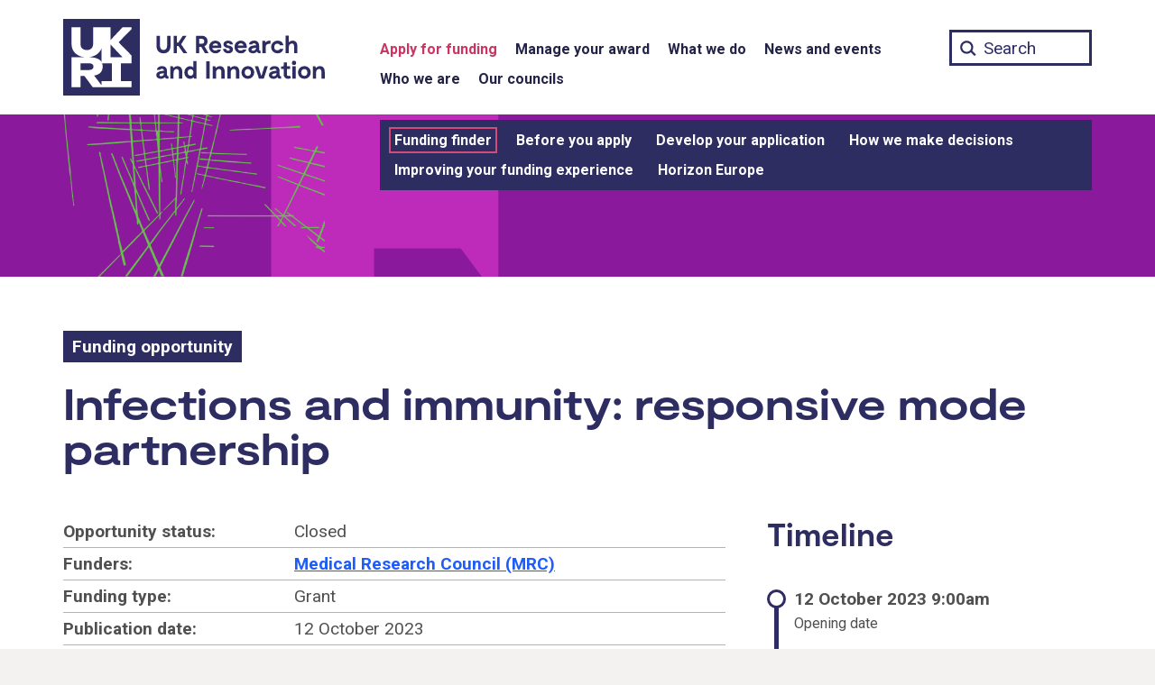

--- FILE ---
content_type: text/html; charset=UTF-8
request_url: https://www.ukri.org/opportunity/infections-and-immunity-partnership/
body_size: 32632
content:
<!DOCTYPE html>
<html class="govuk-template " lang="en-GB">
<head>
    <meta charset="utf-8">
    <meta name="viewport" content="width=device-width,initial-scale=1">
	
	    <title>Infections and immunity: responsive mode partnership &#8211; UKRI</title>
<meta name='robots' content='max-image-preview:large' />
	<style>img:is([sizes="auto" i], [sizes^="auto," i]) { contain-intrinsic-size: 3000px 1500px }</style>
	<link rel='dns-prefetch' href='//cc.cdn.civiccomputing.com' />
<link rel='stylesheet' id='wp-block-library-css' href='https://www.ukri.org/wp-includes/css/dist/block-library/style.min.css?ver=6.8.3' type='text/css' media='all' />
<style id='classic-theme-styles-inline-css' type='text/css'>
/*! This file is auto-generated */
.wp-block-button__link{color:#fff;background-color:#32373c;border-radius:9999px;box-shadow:none;text-decoration:none;padding:calc(.667em + 2px) calc(1.333em + 2px);font-size:1.125em}.wp-block-file__button{background:#32373c;color:#fff;text-decoration:none}
</style>
<style id='safe-svg-svg-icon-style-inline-css' type='text/css'>
.safe-svg-cover{text-align:center}.safe-svg-cover .safe-svg-inside{display:inline-block;max-width:100%}.safe-svg-cover svg{fill:currentColor;height:100%;max-height:100%;max-width:100%;width:100%}

</style>
<style id='global-styles-inline-css' type='text/css'>
:root{--wp--preset--aspect-ratio--square: 1;--wp--preset--aspect-ratio--4-3: 4/3;--wp--preset--aspect-ratio--3-4: 3/4;--wp--preset--aspect-ratio--3-2: 3/2;--wp--preset--aspect-ratio--2-3: 2/3;--wp--preset--aspect-ratio--16-9: 16/9;--wp--preset--aspect-ratio--9-16: 9/16;--wp--preset--color--black: #000000;--wp--preset--color--cyan-bluish-gray: #abb8c3;--wp--preset--color--white: #ffffff;--wp--preset--color--pale-pink: #f78da7;--wp--preset--color--vivid-red: #cf2e2e;--wp--preset--color--luminous-vivid-orange: #ff6900;--wp--preset--color--luminous-vivid-amber: #fcb900;--wp--preset--color--light-green-cyan: #7bdcb5;--wp--preset--color--vivid-green-cyan: #00d084;--wp--preset--color--pale-cyan-blue: #8ed1fc;--wp--preset--color--vivid-cyan-blue: #0693e3;--wp--preset--color--vivid-purple: #9b51e0;--wp--preset--gradient--vivid-cyan-blue-to-vivid-purple: linear-gradient(135deg,rgba(6,147,227,1) 0%,rgb(155,81,224) 100%);--wp--preset--gradient--light-green-cyan-to-vivid-green-cyan: linear-gradient(135deg,rgb(122,220,180) 0%,rgb(0,208,130) 100%);--wp--preset--gradient--luminous-vivid-amber-to-luminous-vivid-orange: linear-gradient(135deg,rgba(252,185,0,1) 0%,rgba(255,105,0,1) 100%);--wp--preset--gradient--luminous-vivid-orange-to-vivid-red: linear-gradient(135deg,rgba(255,105,0,1) 0%,rgb(207,46,46) 100%);--wp--preset--gradient--very-light-gray-to-cyan-bluish-gray: linear-gradient(135deg,rgb(238,238,238) 0%,rgb(169,184,195) 100%);--wp--preset--gradient--cool-to-warm-spectrum: linear-gradient(135deg,rgb(74,234,220) 0%,rgb(151,120,209) 20%,rgb(207,42,186) 40%,rgb(238,44,130) 60%,rgb(251,105,98) 80%,rgb(254,248,76) 100%);--wp--preset--gradient--blush-light-purple: linear-gradient(135deg,rgb(255,206,236) 0%,rgb(152,150,240) 100%);--wp--preset--gradient--blush-bordeaux: linear-gradient(135deg,rgb(254,205,165) 0%,rgb(254,45,45) 50%,rgb(107,0,62) 100%);--wp--preset--gradient--luminous-dusk: linear-gradient(135deg,rgb(255,203,112) 0%,rgb(199,81,192) 50%,rgb(65,88,208) 100%);--wp--preset--gradient--pale-ocean: linear-gradient(135deg,rgb(255,245,203) 0%,rgb(182,227,212) 50%,rgb(51,167,181) 100%);--wp--preset--gradient--electric-grass: linear-gradient(135deg,rgb(202,248,128) 0%,rgb(113,206,126) 100%);--wp--preset--gradient--midnight: linear-gradient(135deg,rgb(2,3,129) 0%,rgb(40,116,252) 100%);--wp--preset--font-size--small: 13px;--wp--preset--font-size--medium: 20px;--wp--preset--font-size--large: 36px;--wp--preset--font-size--x-large: 42px;--wp--preset--spacing--20: 0.44rem;--wp--preset--spacing--30: 0.67rem;--wp--preset--spacing--40: 1rem;--wp--preset--spacing--50: 1.5rem;--wp--preset--spacing--60: 2.25rem;--wp--preset--spacing--70: 3.38rem;--wp--preset--spacing--80: 5.06rem;--wp--preset--shadow--natural: 6px 6px 9px rgba(0, 0, 0, 0.2);--wp--preset--shadow--deep: 12px 12px 50px rgba(0, 0, 0, 0.4);--wp--preset--shadow--sharp: 6px 6px 0px rgba(0, 0, 0, 0.2);--wp--preset--shadow--outlined: 6px 6px 0px -3px rgba(255, 255, 255, 1), 6px 6px rgba(0, 0, 0, 1);--wp--preset--shadow--crisp: 6px 6px 0px rgba(0, 0, 0, 1);}:where(.is-layout-flex){gap: 0.5em;}:where(.is-layout-grid){gap: 0.5em;}body .is-layout-flex{display: flex;}.is-layout-flex{flex-wrap: wrap;align-items: center;}.is-layout-flex > :is(*, div){margin: 0;}body .is-layout-grid{display: grid;}.is-layout-grid > :is(*, div){margin: 0;}:where(.wp-block-columns.is-layout-flex){gap: 2em;}:where(.wp-block-columns.is-layout-grid){gap: 2em;}:where(.wp-block-post-template.is-layout-flex){gap: 1.25em;}:where(.wp-block-post-template.is-layout-grid){gap: 1.25em;}.has-black-color{color: var(--wp--preset--color--black) !important;}.has-cyan-bluish-gray-color{color: var(--wp--preset--color--cyan-bluish-gray) !important;}.has-white-color{color: var(--wp--preset--color--white) !important;}.has-pale-pink-color{color: var(--wp--preset--color--pale-pink) !important;}.has-vivid-red-color{color: var(--wp--preset--color--vivid-red) !important;}.has-luminous-vivid-orange-color{color: var(--wp--preset--color--luminous-vivid-orange) !important;}.has-luminous-vivid-amber-color{color: var(--wp--preset--color--luminous-vivid-amber) !important;}.has-light-green-cyan-color{color: var(--wp--preset--color--light-green-cyan) !important;}.has-vivid-green-cyan-color{color: var(--wp--preset--color--vivid-green-cyan) !important;}.has-pale-cyan-blue-color{color: var(--wp--preset--color--pale-cyan-blue) !important;}.has-vivid-cyan-blue-color{color: var(--wp--preset--color--vivid-cyan-blue) !important;}.has-vivid-purple-color{color: var(--wp--preset--color--vivid-purple) !important;}.has-black-background-color{background-color: var(--wp--preset--color--black) !important;}.has-cyan-bluish-gray-background-color{background-color: var(--wp--preset--color--cyan-bluish-gray) !important;}.has-white-background-color{background-color: var(--wp--preset--color--white) !important;}.has-pale-pink-background-color{background-color: var(--wp--preset--color--pale-pink) !important;}.has-vivid-red-background-color{background-color: var(--wp--preset--color--vivid-red) !important;}.has-luminous-vivid-orange-background-color{background-color: var(--wp--preset--color--luminous-vivid-orange) !important;}.has-luminous-vivid-amber-background-color{background-color: var(--wp--preset--color--luminous-vivid-amber) !important;}.has-light-green-cyan-background-color{background-color: var(--wp--preset--color--light-green-cyan) !important;}.has-vivid-green-cyan-background-color{background-color: var(--wp--preset--color--vivid-green-cyan) !important;}.has-pale-cyan-blue-background-color{background-color: var(--wp--preset--color--pale-cyan-blue) !important;}.has-vivid-cyan-blue-background-color{background-color: var(--wp--preset--color--vivid-cyan-blue) !important;}.has-vivid-purple-background-color{background-color: var(--wp--preset--color--vivid-purple) !important;}.has-black-border-color{border-color: var(--wp--preset--color--black) !important;}.has-cyan-bluish-gray-border-color{border-color: var(--wp--preset--color--cyan-bluish-gray) !important;}.has-white-border-color{border-color: var(--wp--preset--color--white) !important;}.has-pale-pink-border-color{border-color: var(--wp--preset--color--pale-pink) !important;}.has-vivid-red-border-color{border-color: var(--wp--preset--color--vivid-red) !important;}.has-luminous-vivid-orange-border-color{border-color: var(--wp--preset--color--luminous-vivid-orange) !important;}.has-luminous-vivid-amber-border-color{border-color: var(--wp--preset--color--luminous-vivid-amber) !important;}.has-light-green-cyan-border-color{border-color: var(--wp--preset--color--light-green-cyan) !important;}.has-vivid-green-cyan-border-color{border-color: var(--wp--preset--color--vivid-green-cyan) !important;}.has-pale-cyan-blue-border-color{border-color: var(--wp--preset--color--pale-cyan-blue) !important;}.has-vivid-cyan-blue-border-color{border-color: var(--wp--preset--color--vivid-cyan-blue) !important;}.has-vivid-purple-border-color{border-color: var(--wp--preset--color--vivid-purple) !important;}.has-vivid-cyan-blue-to-vivid-purple-gradient-background{background: var(--wp--preset--gradient--vivid-cyan-blue-to-vivid-purple) !important;}.has-light-green-cyan-to-vivid-green-cyan-gradient-background{background: var(--wp--preset--gradient--light-green-cyan-to-vivid-green-cyan) !important;}.has-luminous-vivid-amber-to-luminous-vivid-orange-gradient-background{background: var(--wp--preset--gradient--luminous-vivid-amber-to-luminous-vivid-orange) !important;}.has-luminous-vivid-orange-to-vivid-red-gradient-background{background: var(--wp--preset--gradient--luminous-vivid-orange-to-vivid-red) !important;}.has-very-light-gray-to-cyan-bluish-gray-gradient-background{background: var(--wp--preset--gradient--very-light-gray-to-cyan-bluish-gray) !important;}.has-cool-to-warm-spectrum-gradient-background{background: var(--wp--preset--gradient--cool-to-warm-spectrum) !important;}.has-blush-light-purple-gradient-background{background: var(--wp--preset--gradient--blush-light-purple) !important;}.has-blush-bordeaux-gradient-background{background: var(--wp--preset--gradient--blush-bordeaux) !important;}.has-luminous-dusk-gradient-background{background: var(--wp--preset--gradient--luminous-dusk) !important;}.has-pale-ocean-gradient-background{background: var(--wp--preset--gradient--pale-ocean) !important;}.has-electric-grass-gradient-background{background: var(--wp--preset--gradient--electric-grass) !important;}.has-midnight-gradient-background{background: var(--wp--preset--gradient--midnight) !important;}.has-small-font-size{font-size: var(--wp--preset--font-size--small) !important;}.has-medium-font-size{font-size: var(--wp--preset--font-size--medium) !important;}.has-large-font-size{font-size: var(--wp--preset--font-size--large) !important;}.has-x-large-font-size{font-size: var(--wp--preset--font-size--x-large) !important;}
:where(.wp-block-post-template.is-layout-flex){gap: 1.25em;}:where(.wp-block-post-template.is-layout-grid){gap: 1.25em;}
:where(.wp-block-columns.is-layout-flex){gap: 2em;}:where(.wp-block-columns.is-layout-grid){gap: 2em;}
:root :where(.wp-block-pullquote){font-size: 1.5em;line-height: 1.6;}
</style>
<link rel='stylesheet' id='main-css' href='https://www.ukri.org/wp-content/themes/ukri/templates/../build/main-a87619b5d3ba5b3d23ac241e99309388b64d1497.min.css?ver=6.8.3' type='text/css' media='all' />
<link rel='stylesheet' id='print-css' href='https://www.ukri.org/wp-content/themes/ukri/templates/../build/print-80bf81842a79cf0a80c131b00999dfd3f1f4b3e4.min.css?ver=6.8.3' type='text/css' media='print' />
<link rel='stylesheet' id='tablepress-default-css' href='https://www.ukri.org/wp-content/tablepress-combined.min.css?ver=11' type='text/css' media='all' />
<link rel='stylesheet' id='tablepress-responsive-tables-css' href='https://www.ukri.org/wp-content/plugins/tablepress-premium/modules/css/build/responsive-tables.css?ver=3.2.6' type='text/css' media='all' />
<link rel="https://api.w.org/" href="https://www.ukri.org/wp-json/" /><link rel="canonical" href="https://www.ukri.org/opportunity/infections-and-immunity-partnership/" />
<link rel="icon" type="image/png" href="https://www.ukri.org/wp-content/themes/ukri/assets/img/favicon-16x16.png" sizes="16x16" />
<link rel="icon" type="image/png" href="https://www.ukri.org/wp-content/themes/ukri/assets/img/favicon-32x32.png" sizes="32x32" />
<link rel="icon" type="image/png" href="https://www.ukri.org/wp-content/themes/ukri/assets/img/favicon-96x96.png" sizes="96x96" />
<link rel="apple-touch-icon" type="image/png" href="https://www.ukri.org/wp-content/themes/ukri/assets/img/apple-icon-120x120.png" sizes="120x120" />
<link rel="apple-touch-icon" type="image/png" href="https://www.ukri.org/wp-content/themes/ukri/assets/img/apple-icon-152x152.png" sizes="152x152" />
<link rel="apple-touch-icon" type="image/png" href="https://www.ukri.org/wp-content/themes/ukri/assets/img/apple-icon-180x180.png" sizes="180x180" />
<link rel="icon" href="https://www.ukri.org/wp-content/uploads/2020/12/cropped-ukri-site-icon-32x32.png" sizes="32x32" />
<link rel="icon" href="https://www.ukri.org/wp-content/uploads/2020/12/cropped-ukri-site-icon-192x192.png" sizes="192x192" />
<link rel="apple-touch-icon" href="https://www.ukri.org/wp-content/uploads/2020/12/cropped-ukri-site-icon-180x180.png" />
<meta name="msapplication-TileImage" content="https://www.ukri.org/wp-content/uploads/2020/12/cropped-ukri-site-icon-270x270.png" />
		<style type="text/css" id="wp-custom-css">
			.menu-item-3623 .sub-menu {
  display: none !important;
}

@media print {
	.tablepress-scroll-wrapper {
		overflow: unset;
	}
}
		</style>
			<meta name="twitter:card" content="summary_large_image">
	<meta property="og:url" content="https://www.ukri.org/opportunity/infections-and-immunity-partnership/">
	<meta property="og:title" content="Infections and immunity: responsive mode partnership">
	<meta name="description" property="og:description" content="Apply for funding to support new partnerships between diverse groups of researchers in Infections and immunity.">
	<meta property="og:image" content="https://www.ukri.org/wp-content/themes/ukri/assets/img/sm-mrc-1-niaid.jpg">
	<meta property="og:image:alt" content="">
	<meta name="twitter:image:alt" content="">
	
	<script>
  	// Define dataLayer and the gtag function.
  	window.dataLayer = window.dataLayer || [];
  	function gtag(){dataLayer.push(arguments);}
  	// Set default consent to 'denied'
	gtag('consent', 'default', {
		'ad_storage': 'denied',
		'ad_user_data': 'denied',
		'ad_personalization': 'denied',
		'analytics_storage': 'denied',
		'wait_for_update': 500
	});
	</script>
	<!-- Google Tag Manager -->
	<script>(function(w,d,s,l,i){w[l]=w[l]||[];w[l].push({'gtm.start':
	new Date().getTime(),event:'gtm.js'});var f=d.getElementsByTagName(s)[0],
	j=d.createElement(s),dl=l!='dataLayer'?'&l='+l:'';j.async=true;j.src=
	'https://www.googletagmanager.com/gtm.js?id='+i+dl;f.parentNode.insertBefore(j,f);
	})(window,document,'script','dataLayer','GTM-W522DW8');</script>
	<!-- End Google Tag Manager -->
</head>
<body class="wp-singular opportunity-template-default single single-opportunity postid-49675 wp-theme-ukritemplates govuk-template__body ukri__body">
        <script>
        document.body.className = ((document.body.className) ? document.body.className + ' js-enabled' : 'js-enabled');
    </script>

    <div class="ukri-main-content">
        <header class="govuk-header ukri-header" data-module="govuk-header" style="background-color: transparent;">
	<a href="#skipnav-target" class="govuk-skip-link ukri-skip-link" id="skip">Skip to main content</a>
    <div class="govuk-header__container ukri-header__container">
        <nav aria-label="Main">
            <div class="ukri-header__top-container">
                <div class="govuk-width-container">
                    <div class="govuk-grid-row">
                        <div class="govuk-grid-column-one-third ukri-header__container-left">
                            <div class="govuk-header__logo ukri-header__logo">
                                <a class="ukri-header__link ukri-home__link" href="/">
                                    <svg id="UKRI-RGB" class="ukri-logo" xmlns="http://www.w3.org/2000/svg" viewBox="0 0 300 85" focusable="false"><defs><style>.cls-1{fill:#2e2d62;}.cls-2{fill:#fff;}</style></defs><title>UK Research and Innovation home</title><path class="cls-1" d="M119,29.75c0,5.93-3.5,8.42-7.75,8.42s-7.81-2.49-7.81-8.42v-11h3.83V29.48c0,3.14,1.33,5,4,5s3.91-1.9,3.91-5V18.72H119Z"/><path class="cls-1" d="M127.69,29.89h-1.6V38h-3.7V18.72h3.7V26.3h1.55l4.88-7.58h4.22l-6,9.38,6.83,9.9h-4.25Z"/><path class="cls-1" d="M157.13,38,153,30.94h-2.29V38h-3.5V18.72H154a5.72,5.72,0,0,1,6,5.43,4.17,4.17,0,0,1,0,.5,6.14,6.14,0,0,1-3.48,5.63L161.21,38Zm-6.4-10.51h3a2.63,2.63,0,0,0,2.63-2.61,1.48,1.48,0,0,0,0-.21,2.42,2.42,0,0,0-2.27-2.55h-3.35Z"/><path class="cls-1" d="M175.31,32.18H165.24a3.49,3.49,0,0,0,3.62,2.87,3.23,3.23,0,0,0,2.67-1.16H175a6.57,6.57,0,0,1-6.26,4.28,6.93,6.93,0,0,1-7-6.86V31a6.71,6.71,0,0,1,6.49-6.92h.39C172.17,24.1,175.75,26.55,175.31,32.18Zm-9.85-2.79h6.21a2.81,2.81,0,0,0-2.92-2.29,3.42,3.42,0,0,0-3.29,2.29Z"/><path class="cls-1" d="M182.84,27c-1.15,0-1.65.58-1.65,1.16,0,.94,1.24,1.21,2.07,1.38,2.45.52,4.94,1.27,4.94,4.19s-2.35,4.42-5.19,4.42c-3.17,0-5.63-1.93-5.79-4.86h3.39a2.07,2.07,0,0,0,2.22,1.91h.1c1.4,0,1.74-.74,1.74-1.32,0-1-1-1.32-1.91-1.54-1.63-.36-5.13-1-5.13-4.17,0-2.71,2.59-4.08,5.27-4.08,3.09,0,5.13,1.87,5.3,4.19h-3.4A1.78,1.78,0,0,0,182.84,27Z"/><path class="cls-1" d="M203.45,32.18H193.38A3.49,3.49,0,0,0,197,35.05a3.23,3.23,0,0,0,2.67-1.16h3.48a6.57,6.57,0,0,1-6.26,4.28,6.93,6.93,0,0,1-7-6.86V31a6.7,6.7,0,0,1,6.47-6.92h.4C200.31,24.1,203.9,26.55,203.45,32.18Zm-9.85-2.79h6.21a2.81,2.81,0,0,0-2.92-2.29,3.43,3.43,0,0,0-3.29,2.29Z"/><path class="cls-1" d="M218.77,35.38V38h-.83c-1.6,0-2.73-.58-3.2-1.77a5.06,5.06,0,0,1-4.36,1.91c-3.12,0-5.11-1.6-5.11-4.09,0-4.3,5.88-4.69,8.53-4.83-.06-1.6-.94-2.17-2.35-2.17-2,0-2.09,1.18-2.09,1.18h-3.45c.25-2.45,2.26-4.16,5.63-4.16s5.6,1.62,5.6,5.62v3.67C217.14,35,217.72,35.38,218.77,35.38Zm-5-3.15V32c-2.51.27-5,.58-5,2,0,2.07,4.75,1.9,5-1.77Z"/><path class="cls-1" d="M229.64,24.1v3.53a6.22,6.22,0,0,0-1.22-.11c-1.93,0-3.94,1-3.94,3.53v7h-3.67V24.23h2.81l.5,1.52h.44a5.83,5.83,0,0,1,4.22-1.65Z"/><path class="cls-1" d="M237.44,38.17a6.9,6.9,0,0,1-7-6.8v-.2a7,7,0,0,1,6.94-7.06h.18a6.61,6.61,0,0,1,6.6,5.18H240.4a3.21,3.21,0,0,0-2.92-1.85A3.52,3.52,0,0,0,234,31v.14a3.52,3.52,0,0,0,3.34,3.7h.14a3.17,3.17,0,0,0,2.81-1.66h3.78A6.69,6.69,0,0,1,237.44,38.17Z"/><path class="cls-1" d="M259.6,30.55V38h-3.7V31.38c0-1.35.22-4.08-2.26-4.08-1.22,0-3.56.63-3.56,4.24V38h-3.7V18.44h3.51v7.23h.47a5.34,5.34,0,0,1,4-1.57C257.89,24.1,259.6,26.74,259.6,30.55Z"/><path class="cls-1" d="M116.68,63.64v2.65h-.82c-1.6,0-2.74-.58-3.2-1.76a5.07,5.07,0,0,1-4.36,1.9c-3.12,0-5.11-1.6-5.11-4.08,0-4.31,5.88-4.69,8.53-4.83-.06-1.6-.94-2.18-2.35-2.18-2,0-2.09,1.18-2.09,1.18h-3.45c.25-2.45,2.26-4.16,5.63-4.16s5.6,1.63,5.6,5.63v3.67C115.06,63.26,115.64,63.64,116.68,63.64Zm-5-3.14v-.28c-2.51.28-5,.58-5,2,0,2.11,4.76,2,5-1.72Z"/><path class="cls-1" d="M132,58.81v7.48h-3.7V59.64c0-.47.33-3.94-2.32-4.08-1.3-.08-3.61.63-3.61,4.25v6.48h-3.64V52.5h2.81l.47,1.68h.47a5.29,5.29,0,0,1,4.19-1.82C130.23,52.36,132,55,132,58.81Z"/><path class="cls-1" d="M147.78,46.7V66.29h-2.71L144.69,65h-.42a4.55,4.55,0,0,1-3.5,1.46c-3.5,0-6.43-2.87-6.43-7s2.93-7,6.43-7A4.57,4.57,0,0,1,144.33,54V46.7Zm-3.45,12.69c0-2.29-1.24-3.64-3-3.64a3.66,3.66,0,0,0,0,7.29C143.09,63,144.33,61.68,144.33,59.39Z"/><path class="cls-1" d="M162.37,66.29h-3.83V47h3.83Z"/><path class="cls-1" d="M179,58.81v7.48h-3.67V59.64c0-.47.33-3.94-2.32-4.08-1.3-.08-3.62.63-3.62,4.25v6.48h-3.64V52.5h2.82l.47,1.68h.46a5.31,5.31,0,0,1,4.2-1.82C177.3,52.36,179,55,179,58.81Z"/><path class="cls-1" d="M195.26,58.81v7.48h-3.67V59.64c0-.47.33-3.94-2.32-4.08-1.3-.08-3.61.63-3.61,4.25v6.48H182V52.5h2.82l.47,1.68h.47A5.25,5.25,0,0,1,190,52.36C193.52,52.36,195.26,55,195.26,58.81Z"/><path class="cls-1" d="M197.63,59.42a6.91,6.91,0,0,1,6.76-7.06h.36a6.79,6.79,0,0,1,7,6.57v.43A6.88,6.88,0,0,1,205,66.42h-.38a6.8,6.8,0,0,1-7-6.56Zm10.48,0c0-2.15-1.27-3.83-3.36-3.83a3.85,3.85,0,0,0,0,7.67c2.09,0,3.36-1.71,3.36-3.87Z"/><path class="cls-1" d="M226.79,52.5l-4.47,13.79H217L212.5,52.5h3.67l3.2,10.15h.55l3.2-10.15Z"/><path class="cls-1" d="M241.5,63.64v2.65h-.83c-1.6,0-2.73-.58-3.2-1.76a5.07,5.07,0,0,1-4.36,1.9c-3.12,0-5.1-1.6-5.1-4.08,0-4.31,5.87-4.69,8.52-4.83-.05-1.6-.94-2.18-2.34-2.18-2,0-2.1,1.18-2.1,1.18h-3.45c.25-2.45,2.26-4.16,5.63-4.16s5.6,1.63,5.6,5.63v3.67C239.87,63.26,240.45,63.64,241.5,63.64Zm-5-3.14v-.28c-2.51.28-5,.58-5,2,0,2.11,4.76,2,5-1.72Z"/><path class="cls-1" d="M252.59,65.27a4.85,4.85,0,0,1-3.28,1.16,4.65,4.65,0,0,1-4.93-4.35,1.77,1.77,0,0,1,0-.23v-6.4h-2.76V52.74H243a1.5,1.5,0,0,0,1.57-1.42.67.67,0,0,0,0-.2V48.36h3.34V52.5h3.47v3H247.9v6.18a1.68,1.68,0,0,0,1.71,1.65h0a3.62,3.62,0,0,0,1.6-.47Z"/><path class="cls-1" d="M253.5,48.63a2.34,2.34,0,0,1,2.34-2.34h0a2.32,2.32,0,0,1,2.32,2.32v0a2.35,2.35,0,1,1-4.69,0Zm4.14,17.66h-3.53V52.5h3.53Z"/><path class="cls-1" d="M260.2,59.42A6.91,6.91,0,0,1,267,52.36h.36a6.78,6.78,0,0,1,7,6.55v.45a6.88,6.88,0,0,1-6.71,7.06h-.38a6.8,6.8,0,0,1-7-6.56Zm10.49,0c0-2.15-1.27-3.83-3.37-3.83a3.85,3.85,0,0,0,0,7.67c2.1,0,3.37-1.71,3.37-3.87Z"/><path class="cls-1" d="M289.89,58.81v7.48h-3.67V59.64c0-.47.33-3.94-2.32-4.08-1.29-.08-3.61.63-3.61,4.25v6.48h-3.64V52.5h2.81l.47,1.68h.47a5.29,5.29,0,0,1,4.19-1.82C288.15,52.36,289.89,55,289.89,58.81Z"/><rect class="cls-1" width="85" height="85"/><path class="cls-2" d="M75.65,9.35H65.73L52.41,23.54V9.35H33.16V28.19c0,4-3,6.37-6.95,6.37s-6.94-2.34-6.94-6.37V9.35H9.35v19c0,8.5,6.87,13.38,14.61,14.17H9.35V75.65h9.92V63.36h4.32l9.16,12.29h42.9V69H64V49.19H75.65V40.45L61.44,25.9,75.65,11.4Zm-33.15,23V47.74c-2.11-3.57-7-5.22-14.17-5.24,6.43-.65,12.37-4.12,14.17-10.14ZM19.27,49.19h9.06c3.73,0,5.24,1.45,5.24,3.72s-1.51,3.76-5.24,3.76H19.27ZM54.12,69H42.5v4.6L34.32,62.88c6.23-1.15,9.44-4.37,9.44-10a11,11,0,0,0-.58-3.72H54.12ZM65.73,42.5H52.41V28.27Z"/>
</svg>
                                </a>
                            </div>
                            <button type="button" class="govuk-header__menu-button govuk-js-header-toggle ukri-menu-toggle" aria-controls="navigation" aria-label="Show or hide top level navigation"><span class="lines"></span></button>
                        </div>
                        <div class="govuk-grid-column-two-thirds ukri-header__container-right">
                            <div class="ukri-nav ukri-nav__main-container">
    <div class="ukri-nav__main">
        <div role="navigation" aria-label="Top level">
            <div class="govuk-width-container"><ul id="menu-menu-1" class="govuk-header__navigation"><li id="menu-item-3622" class="menu-item menu-item-type-post_type menu-item-object-page menu-item-3622 current-menu-parent current-menu-ancestor"><a href="https://www.ukri.org/apply-for-funding/" class="ukri-header__link ukri-menu__link">Apply for funding</a></li>
<li id="menu-item-33391" class="menu-item menu-item-type-post_type menu-item-object-page menu-item-33391"><a href="https://www.ukri.org/manage-your-award/" class="ukri-header__link ukri-menu__link">Manage your award</a></li>
<li id="menu-item-3623" class="menu-item menu-item-type-post_type menu-item-object-page menu-item-3623"><a href="https://www.ukri.org/what-we-do/" class="ukri-header__link ukri-menu__link">What we do</a></li>
<li id="menu-item-54344" class="menu-item menu-item-type-post_type menu-item-object-page menu-item-54344"><a href="https://www.ukri.org/news-and-events/" class="ukri-header__link ukri-menu__link">News and events</a></li>
<li id="menu-item-13" class="menu-item menu-item-type-post_type menu-item-object-page menu-item-13"><a href="https://www.ukri.org/who-we-are/" class="ukri-header__link ukri-menu__link">Who we are</a></li>
<li id="menu-item-41" class="menu-item menu-item-type-post_type menu-item-object-page menu-item-41"><a href="https://www.ukri.org/councils/" class="ukri-header__link ukri-menu__link">Our councils</a></li>
</ul></div>        </div>
    </div>
</div>
                            <div class="ukri-search__container">
                                <form action="/" method="get" role="search">
                                    <label for="ukri-search__box">Search term</label>
                                    <input class="govuk-input ukri-search__box" id="ukri-search__box" name="st" type="text" maxlength="65" placeholder="Search">
                                </form>
                            </div>
                        </div>
                    </div>
                </div>
            </div>

            <div class="ukri-nav__secondary-container">
                <div class="govuk-width-container">
                    <div class="govuk-grid-row">
                        <div class="govuk-grid-column-one-third ukri-header__container-left">
                        </div>
                        <div class="govuk-grid-column-two-thirds ukri-header__container-right">
                            <div class="ukri-nav">
    <div class="ukri-nav__secondary" role="navigation" aria-label="Secondary">
		<div class="ukri-nav__secondary-inline"><ul id="navigation" class="govuk-header__navigation"><li class="menu-item menu-item-type-post_type menu-item-object-page menu-item-has-children menu-item-3622 current-menu-parent current-menu-ancestor"><a href="https://www.ukri.org/apply-for-funding/" class="ukri-header__link ukri-sub-menu__link">Apply for funding</a>
<ul class="sub-menu">
	<li id="menu-item-3838" class="menu-item menu-item-type-post_type_archive menu-item-object-opportunity menu-item-3838 current-menu-item"><a href="https://www.ukri.org/opportunity/" class="ukri-header__link ukri-sub-menu__link">Funding finder</a></li>
	<li id="menu-item-153993" class="menu-item menu-item-type-post_type menu-item-object-page menu-item-153993"><a href="https://www.ukri.org/apply-for-funding/before-you-apply/" class="ukri-header__link ukri-sub-menu__link">Before you apply</a></li>
	<li id="menu-item-153994" class="menu-item menu-item-type-post_type menu-item-object-page menu-item-153994"><a href="https://www.ukri.org/apply-for-funding/develop-your-application/" class="ukri-header__link ukri-sub-menu__link">Develop your application</a></li>
	<li id="menu-item-7952" class="menu-item menu-item-type-post_type menu-item-object-page menu-item-7952"><a href="https://www.ukri.org/apply-for-funding/how-we-make-decisions/" class="ukri-header__link ukri-sub-menu__link">How we make decisions</a></li>
	<li id="menu-item-87906" class="menu-item menu-item-type-post_type menu-item-object-page menu-item-87906"><a href="https://www.ukri.org/apply-for-funding/improving-your-funding-experience/" class="ukri-header__link ukri-sub-menu__link">Improving your funding experience</a></li>
	<li id="menu-item-23195" class="menu-item menu-item-type-post_type menu-item-object-page menu-item-23195"><a href="https://www.ukri.org/apply-for-funding/horizon-europe/" class="ukri-header__link ukri-sub-menu__link">Horizon Europe</a></li>
</ul>
</li>
<li class="menu-item menu-item-type-post_type menu-item-object-page menu-item-has-children menu-item-33391"><a href="https://www.ukri.org/manage-your-award/" class="ukri-header__link ukri-sub-menu__link">Manage your award</a>
<ul class="sub-menu">
	<li id="menu-item-33392" class="menu-item menu-item-type-post_type menu-item-object-page menu-item-33392"><a href="https://www.ukri.org/manage-your-award/accepting-your-offer/" class="ukri-header__link ukri-sub-menu__link">Accept your offer</a></li>
	<li id="menu-item-33393" class="menu-item menu-item-type-post_type menu-item-object-page menu-item-33393"><a href="https://www.ukri.org/manage-your-award/getting-your-funding/" class="ukri-header__link ukri-sub-menu__link">Getting your funding</a></li>
	<li id="menu-item-33395" class="menu-item menu-item-type-post_type menu-item-object-page menu-item-33395"><a href="https://www.ukri.org/manage-your-award/meeting-ukri-terms-and-conditions-for-funding/" class="ukri-header__link ukri-sub-menu__link">UKRI terms and conditions</a></li>
	<li id="menu-item-33396" class="menu-item menu-item-type-post_type menu-item-object-page menu-item-33396"><a href="https://www.ukri.org/manage-your-award/requesting-a-change-to-your-project/" class="ukri-header__link ukri-sub-menu__link">Request a change</a></li>
	<li id="menu-item-33397" class="menu-item menu-item-type-post_type menu-item-object-page menu-item-33397"><a href="https://www.ukri.org/manage-your-award/reporting-your-projects-outcomes/" class="ukri-header__link ukri-sub-menu__link">Report your outcomes</a></li>
	<li id="menu-item-33398" class="menu-item menu-item-type-post_type menu-item-object-page menu-item-33398"><a href="https://www.ukri.org/manage-your-award/reporting-your-projects-spending/" class="ukri-header__link ukri-sub-menu__link">Report your spending</a></li>
	<li id="menu-item-33399" class="menu-item menu-item-type-post_type menu-item-object-page menu-item-33399"><a href="https://www.ukri.org/manage-your-award/publishing-your-research-findings/" class="ukri-header__link ukri-sub-menu__link">Publish your findings</a></li>
</ul>
</li>
<li class="menu-item menu-item-type-post_type menu-item-object-page menu-item-has-children menu-item-3623"><a href="https://www.ukri.org/what-we-do/" class="ukri-header__link ukri-sub-menu__link">What we do</a>
<ul class="sub-menu">
	<li id="menu-item-53955" class="menu-item menu-item-type-post_type menu-item-object-page menu-item-53955"><a href="https://www.ukri.org/what-we-do/browse-our-areas-of-investment-and-support/" class="ukri-header__link ukri-sub-menu__link">Browse our areas of investment and support</a></li>
	<li id="menu-item-40285" class="menu-item menu-item-type-post_type menu-item-object-page menu-item-40285"><a href="https://www.ukri.org/what-we-do/what-we-have-funded/" class="ukri-header__link ukri-sub-menu__link">What we’ve funded</a></li>
	<li id="menu-item-91862" class="menu-item menu-item-type-custom menu-item-object-custom menu-item-91862"><a href="/what-we-offer/international-funding/" class="ukri-header__link ukri-sub-menu__link">International</a></li>
	<li id="menu-item-118297" class="menu-item menu-item-type-post_type menu-item-object-page menu-item-118297"><a href="https://www.ukri.org/what-we-do/investing-across-the-uk/" class="ukri-header__link ukri-sub-menu__link">Investing across the UK</a></li>
	<li id="menu-item-15720" class="menu-item menu-item-type-post_type menu-item-object-page menu-item-15720"><a href="https://www.ukri.org/what-we-do/developing-people-and-skills/" class="ukri-header__link ukri-sub-menu__link">Career development</a></li>
	<li id="menu-item-53960" class="menu-item menu-item-type-post_type menu-item-object-page menu-item-53960"><a href="https://www.ukri.org/what-we-do/supporting-collaboration/" class="ukri-header__link ukri-sub-menu__link">Supporting collaboration</a></li>
	<li id="menu-item-15718" class="menu-item menu-item-type-post_type menu-item-object-page menu-item-15718"><a href="https://www.ukri.org/what-we-do/creating-world-class-research-and-innovation-infrastructure/" class="ukri-header__link ukri-sub-menu__link">Infrastructure</a></li>
	<li id="menu-item-15716" class="menu-item menu-item-type-post_type menu-item-object-page menu-item-15716"><a href="https://www.ukri.org/what-we-do/supporting-healthy-research-and-innovation-culture/" class="ukri-header__link ukri-sub-menu__link">Research culture</a></li>
	<li id="menu-item-54107" class="menu-item menu-item-type-post_type menu-item-object-page menu-item-54107"><a href="https://www.ukri.org/what-we-do/research-sustainability/" class="ukri-header__link ukri-sub-menu__link">#53937 (no title)</a></li>
	<li id="menu-item-15715" class="menu-item menu-item-type-post_type menu-item-object-page menu-item-15715"><a href="https://www.ukri.org/what-we-do/public-engagement/" class="ukri-header__link ukri-sub-menu__link">Public engagement</a></li>
</ul>
</li>
<li class="menu-item menu-item-type-post_type menu-item-object-page menu-item-has-children menu-item-54344"><a href="https://www.ukri.org/news-and-events/" class="ukri-header__link ukri-sub-menu__link">News and events</a>
<ul class="sub-menu">
	<li id="menu-item-148591" class="menu-item menu-item-type-post_type_archive menu-item-object-news menu-item-148591"><a href="https://www.ukri.org/news/" class="ukri-header__link ukri-sub-menu__link">News</a></li>
	<li id="menu-item-174434" class="menu-item menu-item-type-post_type menu-item-object-page menu-item-174434"><a href="https://www.ukri.org/news-and-events/lives-and-livelihoods/" class="ukri-header__link ukri-sub-menu__link">How we improve lives and livelihoods</a></li>
	<li id="menu-item-72697" class="menu-item menu-item-type-post_type menu-item-object-page menu-item-72697"><a href="https://www.ukri.org/news-and-events/101-jobs-that-change-the-world/" class="ukri-header__link ukri-sub-menu__link">101 jobs that change the world</a></li>
	<li id="menu-item-148592" class="menu-item menu-item-type-post_type_archive menu-item-object-event menu-item-148592"><a href="https://www.ukri.org/events/" class="ukri-header__link ukri-sub-menu__link">Events</a></li>
	<li id="menu-item-148590" class="menu-item menu-item-type-post_type menu-item-object-page current_page_parent menu-item-148590"><a href="https://www.ukri.org/blog/" class="ukri-header__link ukri-sub-menu__link">Blog</a></li>
</ul>
</li>
<li class="menu-item menu-item-type-post_type menu-item-object-page menu-item-has-children menu-item-13"><a href="https://www.ukri.org/who-we-are/" class="ukri-header__link ukri-sub-menu__link">Who we are</a>
<ul class="sub-menu">
	<li id="menu-item-3465" class="menu-item menu-item-type-post_type menu-item-object-page menu-item-3465"><a href="https://www.ukri.org/who-we-are/about-uk-research-and-innovation/" class="ukri-header__link ukri-sub-menu__link">About UK Research and Innovation</a></li>
	<li id="menu-item-103286" class="menu-item menu-item-type-post_type menu-item-object-page menu-item-103286"><a href="https://www.ukri.org/who-we-are/our-vision-and-strategy/" class="ukri-header__link ukri-sub-menu__link">Our vision and strategy</a></li>
	<li id="menu-item-72859" class="menu-item menu-item-type-post_type menu-item-object-page menu-item-72859"><a href="https://www.ukri.org/who-we-are/how-we-are-governed/" class="ukri-header__link ukri-sub-menu__link">How we’re governed</a></li>
	<li id="menu-item-3799" class="menu-item menu-item-type-post_type menu-item-object-page menu-item-3799"><a href="https://www.ukri.org/who-we-are/who-we-fund/" class="ukri-header__link ukri-sub-menu__link">Who we fund</a></li>
	<li id="menu-item-73203" class="menu-item menu-item-type-post_type menu-item-object-page menu-item-73203"><a href="https://www.ukri.org/who-we-are/how-we-are-doing/" class="ukri-header__link ukri-sub-menu__link">How we’re doing</a></li>
	<li id="menu-item-3384" class="menu-item menu-item-type-post_type menu-item-object-page menu-item-3384"><a href="https://www.ukri.org/who-we-are/policies-standards-and-data/" class="ukri-header__link ukri-sub-menu__link">Policies, standards and data</a></li>
	<li id="menu-item-3385" class="menu-item menu-item-type-post_type menu-item-object-page menu-item-3385"><a href="https://www.ukri.org/who-we-are/work-for-us/" class="ukri-header__link ukri-sub-menu__link">Work for us: jobs and advisory roles</a></li>
	<li id="menu-item-3466" class="menu-item menu-item-type-post_type menu-item-object-page menu-item-3466"><a href="https://www.ukri.org/who-we-are/contact-us/" class="ukri-header__link ukri-sub-menu__link">Contact us</a></li>
</ul>
</li>
<li class="menu-item menu-item-type-post_type menu-item-object-page menu-item-has-children menu-item-41"><a href="https://www.ukri.org/councils/" class="ukri-header__link ukri-sub-menu__link">Our councils</a>
<ul class="sub-menu">
	<li id="menu-item-880" class="menu-item menu-item-type-post_type menu-item-object-council menu-item-880"><a href="https://www.ukri.org/councils/ahrc/" class="ukri-header__link ukri-sub-menu__link">AHRC</a></li>
	<li id="menu-item-879" class="menu-item menu-item-type-post_type menu-item-object-council menu-item-879"><a href="https://www.ukri.org/councils/bbsrc/" class="ukri-header__link ukri-sub-menu__link">BBSRC</a></li>
	<li id="menu-item-878" class="menu-item menu-item-type-post_type menu-item-object-council menu-item-878"><a href="https://www.ukri.org/councils/esrc/" class="ukri-header__link ukri-sub-menu__link">ESRC</a></li>
	<li id="menu-item-877" class="menu-item menu-item-type-post_type menu-item-object-council menu-item-877"><a href="https://www.ukri.org/councils/epsrc/" class="ukri-header__link ukri-sub-menu__link">EPSRC</a></li>
	<li id="menu-item-876" class="menu-item menu-item-type-post_type menu-item-object-council menu-item-876"><a href="https://www.ukri.org/councils/innovate-uk/" class="ukri-header__link ukri-sub-menu__link">Innovate UK</a></li>
	<li id="menu-item-875" class="menu-item menu-item-type-post_type menu-item-object-council menu-item-875"><a href="https://www.ukri.org/councils/mrc/" class="ukri-header__link ukri-sub-menu__link">MRC</a></li>
	<li id="menu-item-874" class="menu-item menu-item-type-post_type menu-item-object-council menu-item-874"><a href="https://www.ukri.org/councils/nerc/" class="ukri-header__link ukri-sub-menu__link">NERC</a></li>
	<li id="menu-item-873" class="menu-item menu-item-type-post_type menu-item-object-council menu-item-873"><a href="https://www.ukri.org/councils/research-england/" class="ukri-header__link ukri-sub-menu__link">Research England</a></li>
	<li id="menu-item-872" class="menu-item menu-item-type-post_type menu-item-object-council menu-item-872"><a href="https://www.ukri.org/councils/stfc/" class="ukri-header__link ukri-sub-menu__link">STFC</a></li>
</ul>
</li>
<li class="ukri-search__box-mobile"><div class="ukri-search__container"><form action="/" method="get" role="search"><label for="ukri-search__box-mobile">Search term</label><input class="govuk-input ukri-search__box" id="ukri-search__box-mobile" name="st" type="text" placeholder="Search"></form></div></li></ul></div>    </div>
</div>                        </div>
                    </div>
                </div>
            </div>
        </nav>

                    <!-- If General -->
			            <div class="banner-area banner-purple-green">
                <div class="govuk-width-container">
					<img src="/wp-content/themes/ukri/assets/img/banner-purple-green.png" class="single-banner" alt="">
                </div>
            </div>
        
    </div>
</header>
            </div>
		  
    <main class="govuk-main-wrapper ukri-main-content" id="main-content">

        <div class="govuk-width-container">
	<div class="content-badge">Funding opportunity</div>
	<h1 class="govuk-heading-xl main-area__page-title" id="skipnav-target"><span class="govuk-visually-hidden">Funding opportunity: </span>Infections and immunity: responsive mode partnership</h1>
    <div class="govuk-grid-row">
                <div class="govuk-grid-column-two-thirds-from-desktop single-opportunity__content-container main-content-column">
      			<div class="entry-header">
        				<div class="entry-meta single-opportunity__entry-meta">
          					
<dl class="govuk-table opportunity__summary">
  <div class="govuk-table__row">
    <dt class="govuk-table__header opportunity-cells">Opportunity status: </dt>
    <dd class="govuk-table__cell opportunity-cells"><span class="closed opportunity-status__flag">Closed</span></dd>
  </div>
  <div class="govuk-table__row">
    <dt class="govuk-table__header opportunity-cells">Funders: </dt>
    <dd class="govuk-table__cell opportunity-cells">
	<a class="ukri-funder__link" href="https://www.ukri.org/councils/mrc/">Medical Research Council (MRC)</a>	</dd>
  </div>
    <div class="govuk-table__row">
    <dt class="govuk-table__header opportunity-cells">Funding type: </dt>
	<dd class="govuk-table__cell opportunity-cells">Grant</dd>
  </div>
      <div class="govuk-table__row">
    <dt class="govuk-table__header opportunity-cells">Publication date: </dt>
	<dd class="govuk-table__cell opportunity-cells">12 October 2023</dd>
  </div>
  <div class="govuk-table__row">
    <dt class="govuk-table__header opportunity-cells">Opening date: </dt>
	<dd class="govuk-table__cell opportunity-cells">
	<time datetime="2023-10-12T09:00:00">12 October 2023 9:00am UK time</time>	</dd>
  </div>
  <div class="govuk-table__row">
    <dt class="govuk-table__header opportunity-cells">Closing date: </dt>
	<dd class="govuk-table__cell opportunity-cells">
	<time datetime="2024-01-10T16:00:00">10 January 2024 4:00pm UK time</time>	</dd>
  </div>
</dl>
							<p class="last-updated">Last updated: 29 November 2023 - <a href="#updates" class="ukri-opportunity-updates__link">see all updates</a></p>							<div class="clearfix"></div>
        				</div>
                            </div><!-- .entry-header -->

            <div class="entry-content single-opportunity__entry-content">
                <div class="description">
                    <div class="ukri-alert-box">
<p>The four MRC partnership funding opportunities have been combined into one. <a href="/opportunity/responsive-mode-partnership/">Apply for an MRC partnership</a>.</p>
</div>
<p>Apply for funding to support new partnerships between diverse groups of researchers in Infections and immunity.</p>
<p>You must be a researcher employed by a research organisation eligible to apply for MRC funding.</p>
<p>The grant will allow you to:</p>
<ul>
<li>establish new, high-value collaborative activities or capabilities</li>
<li>add value to high-quality scientific programmes that are already supported by grants from MRC and other funders</li>
</ul>
<p>Funding is available for between one and five years.</p>
                </div>
            </div><!-- .entry-content -->

                                            <div class="govuk-accordion ukri-accordion" data-module="govuk-accordion" id="accordion-49675">

                                <div class="govuk-accordion__section ">
                    <div class="govuk-accordion__section-header">
                        <h2 class="govuk-accordion__section-heading ukri-accordion__section-heading">
                            <span class="govuk-accordion__section-button" id="accordion-49675-heading-1">
                                Who can apply
                            </span>
                        </h2>
                    </div>
                    <div id="accordion-49675-content-1" class="govuk-accordion__section-content" aria-labelledby="accordion-49675-heading-1">
                        <p>Before applying for funding, check the <a href="/apply-for-funding/before-you-apply/check-if-you-are-eligible-for-research-and-innovation-funding/eligibility-as-an-organisation/#contents-list">Eligibility of your organisation</a>.</p>
<p>UK Research and Innovation (UKRI) has introduced new role types for funding opportunities being run on the new UKRI Funding Service.</p>
<p>For full details, visit <a href="/apply-for-funding/before-you-apply/check-if-you-are-eligible-for-research-and-innovation-funding/eligibility-as-an-individual/#contents-list">Eligibility as an individual</a>.</p>
<h3>Who is eligible to apply</h3>
<p>To be eligible to apply for this funding opportunity you must:</p>
<ul>
<li>be a researcher employed by an <a href="/councils/mrc/guidance-for-applicants/check-if-you-are-eligible-for-funding/1-1-types-of-research-organisations/">eligible research organisation</a></li>
<li>be aiming to create a novel partnership between a diverse group of researchers</li>
<li>plan to establish new, high-value collaborative activities or capabilities that add value to high-quality research programmes already supported by MRC or other funders</li>
<li>show that you will direct the project and be actively engaged in the work, or contribute to the academic leadership of the partnership</li>
<li>focus your application within the science area of Infections and immunity</li>
<li>have completed the pre-application stage and been invited to the full application stage</li>
</ul>
<p>For applicants who do not have a contract of employment for the duration of the proposed project, by submitting an application the research organisation is confirming, if it is successful:</p>
<ul>
<li>contracts will be extended beyond the end date of the project</li>
<li>all necessary support for the project and the applicants will be provided, including mentorship and career development for early career researchers</li>
</ul>
<h3>Who is not eligible to apply</h3>
<p>You are not eligible to apply for a partnership grant if you want funding for a research project. You should instead consider a research grant or programme grant.</p>
<p>If you are based at an MRC institute you are not eligible to apply for a partnership grant as the project lead. You can apply in any other role such as project co-lead.</p>
<h3>International co-leads</h3>
<p>You can include international project co-leads if they provide expertise not available in the UK and make a major intellectual contribution to the design or conduct of the project. You must justify in your application why their expertise is required, see Applicant and team capability to deliver.</p>
<h3>Equality, diversity and inclusion</h3>
<p>We are committed to achieving equality of opportunity for all funding applicants. We encourage applications from a diverse range of researchers.</p>
<p>We support people to work in a way that suits their personal circumstances. This includes:</p>
<ul>
<li>career breaks</li>
<li>support for people with caring responsibilities</li>
<li>flexible working</li>
<li>alternative working patterns</li>
</ul>
<p>Find out more about <a href="/what-we-offer/supporting-healthy-research-and-innovation-culture/equality-diversity-and-inclusion/">equality, diversity and inclusion at UKRI</a>.</p>
                    </div>
                </div>
                                
                                <div class="govuk-accordion__section ">
                    <div class="govuk-accordion__section-header">
                        <h2 class="govuk-accordion__section-heading ukri-accordion__section-heading">
                            <span class="govuk-accordion__section-button" id="accordion-49675-heading-2">
                                What we're looking for
                            </span>
                        </h2>
                    </div>
                    <div id="accordion-49675-content-2" class="govuk-accordion__section-content" aria-labelledby="accordion-49675-heading-2">
                        <h3>Scope</h3>
<p>We are looking to fund new partnerships between diverse groups of researchers in infections and immunity.</p>
<p>We want to support new, high-value collaborative activities or capabilities that add value to high-quality research programmes that are already supported by MRC or other funders.</p>
<p>We fund partnerships working to transform our understanding of human health. Partnership grants are expected to support research areas in the MRC remit, although research itself is not supported through this route.</p>
<p>The infections and immunity board funds research into infectious human disease and disorders of the human immune system.</p>
<p>The board supports a diverse portfolio of research of relevance to the UK and globally and to address both long-standing questions and support the investigation of emerging higher-risk opportunities.</p>
<p>Research we fund includes, but is not limited to, the following areas:</p>
<ul>
<li>discovery research relating to:</li>
<li>human pathogens</li>
<li>pathogenicity</li>
<li><a href="/what-we-offer/browse-our-areas-of-investment-and-support/antimicrobial-resistance/">antimicrobial resistance</a></li>
<li>host pathogen responses including inflammation and the development function and disorders of the immune system where this informs mechanism of disease</li>
<li>immune disease including:</li>
<li>allergy (except asthma and other organ-based disorders)</li>
<li>transplantation immunology</li>
<li>systemic immune disorders</li>
<li>auto-immune disease</li>
<li>silico systems, relevant animal models and experimental studies in humans throughout the life course</li>
<li>population-level research using epidemiological, genetic and omic approaches, and computational modelling, to:</li>
<li>elucidate disease risks, aetiologies and progression</li>
<li>understand the evolution of pathogen populations and epidemic preparedness</li>
<li>research to inform novel strategies for preventing and controlling infectious and immune disease, including:</li>
<li>vector control</li>
<li>predictive modelling</li>
<li>early development research to inform future intervention strategies including vaccines</li>
</ul>
<p>Collaborative activities can include:</p>
<ul>
<li>networking and partnership activities – establishing multidisciplinary collaborative partnerships or consortia; fostering or enabling a national or international strategy in an area; enabling knowledge sharing or creation across organisations</li>
<li>infrastructure support for establishing a unique shared resource or helping to exploit it, for example; staff, systems, equipment, seminars and workshops. This could include networking activities, including outreach work and travel, with a defined output</li>
<li>platform activities such as specialist data and software platforms or resources</li>
<li>training, career development and capacity building in strategically important areas</li>
<li>funds to support small scale, pump-priming projects may be included but specific research questions should not be the focus of the partnership. Any research projects should be interdisciplinary, high risk or gain projects which will demonstrate the novel capability of a new partnership</li>
</ul>
<p>Typically, successful partnership applications include a combination of these components. Applications requesting support only for networking activities are not suitable and will be rejected.</p>
<p>Please see our <a href="/councils/mrc/guidance-for-applicants/types-of-funding-we-offer/partnership-grant/case-studies/">case studies</a> for examples of partnership grants and why they were funded by MRC.</p>
<p><a href="/what-we-offer/browse-our-areas-of-investment-and-support/infections-and-immunity/">Find out more about the infections and immunity areas of investment</a></p>
<p>We encourage you to contact us first at <a href="mailto:iib@mrc.ukri.org">iib@mrc.ukri.org</a> to discuss your application, especially if you believe your research may cross MRC or research council interests. If your application fits another research board remit better, we may decide to transfer it there to be assessed.</p>
<h3>Duration</h3>
<p>We will fund partnerships lasting from one to five years.</p>
<p>Contact us at <a href="mailto:iib@mrc.ukri.org">iib@mrc.ukri.org</a> for advice if you would like to apply for a short or long-duration project.</p>
<p>Projects should start one to six months after the funding decision date.</p>
<p>Partnerships are expected to reach maturity by the end of the grant, we will not consider requests for renewals or follow-on activities.</p>
<h3>Funding available</h3>
<p>There is no limit to the funding you can apply for. Resource requests will vary between partnerships so you are strongly advised to discuss this with the relevant programme manager before applying.</p>
<p>Your application must be for an amount that:</p>
<ul>
<li>is appropriate to the project</li>
<li>you can justify in order to deliver the objectives of the proposed research</li>
</ul>
<p>We will fund 80% of the full economic cost and 100% of permitted exceptions.</p>
<p>Find out more about <a href="/councils/mrc/guidance-for-applicants/costs-we-fund/3-1-full-economic-cost-transparent-approach-to-costing/">full economic costing</a>.</p>
<h3>What we will fund</h3>
<p>You can request funding for costs such as:</p>
<ul>
<li>a contribution to the salary of the project lead and a small number of co-leads contributing to academic leadership of the partnership</li>
<li>support for technical staff</li>
<li>consumables</li>
<li>equipment or infrastructure that is key to the aims of the partnership or provides a platform for activities associated with the partnership</li>
<li>travel costs</li>
<li>data preservation, data sharing and dissemination costs</li>
<li>estates and indirect costs</li>
</ul>
<p>You can also request costs for work to be undertaken at international organisations by international project co-leads. We will fund 100% of the full economic cost.</p>
<p>The total of such costs requested for international applicants from developed countries (those not on the <a href="https://www.oecd.org/dac/financing-sustainable-development/development-finance-standards/daclist.htm">OECD DAC List of ODA Recipients</a>), India and China must not exceed 30% of the total resources requested.</p>
<p>There is no cap on costs requested for international applicants from DAC list countries.</p>
<p>For more information on international costs and what we will and will not fund see <a href="/councils/mrc/guidance-for-applicants/costs-we-fund/3-3-overseas-costs/">costs we fund overseas</a> and the <a href="/opportunity/collaborate-with-researchers-in-norway/">Collaborate with Researchers in Norway guidance.</a></p>
<h3>What we will not fund</h3>
<p>We will not fund:</p>
<ul>
<li>resources for research, such as research and innovation associate positions</li>
<li>contributions to the salary of co-leads unless critical to academic leadership of the partnership</li>
<li>research involving randomised trials of clinical treatments</li>
<li>costs for PhD studentships</li>
<li>publication costs</li>
<li>funding to use as a ‘bridge’ between grants</li>
</ul>
<h3>Team project partner</h3>
<p>You may include team project partners that will support your research project through cash or in-kind contributions, such as:</p>
<ul>
<li>staff time</li>
<li>access to equipment</li>
<li>sites or facilities</li>
<li>the provision of data</li>
<li>software or materials</li>
<li>recruitment of people, such as research participants</li>
<li>providing samples, such as human tissue, for the project</li>
</ul>
<p>Each project partner must provide a statement of support. If your application involves <a href="/councils/mrc/guidance-for-applicants/costs-we-fund/3-4-industrial-partner-costs/#contents-list">industry partners</a>, they must provide additional information if the team project partner falls within the <a href="/councils/mrc/guidance-for-applicants/types-of-funding-we-offer/mrc-industry-collaboration-framework-icf/">industry collaboration framework</a>.</p>
<p>Find out more about <a href="/councils/mrc/guidance-for-applicants/costs-we-fund/3-2-fund-types/#contents-list">subcontractors and dual roles</a>.</p>
<h4>Who cannot be included as a team project partner</h4>
<p>The individual named as the contact for the project partner organisation cannot also be a named applicant, such as those with a role of project lead or co-lead and any other named member of staff.</p>
<h3>Supporting skills and talent</h3>
<p>We encourage you to follow the principles of the <a href="https://researcherdevelopmentconcordat.ac.uk/">Concordat to Support the Career Development of Researchers</a> and the <a href="https://www.techniciancommitment.org.uk/">Technician Commitment</a>.</p>
<h3>International collaboration</h3>
<p>UK Research and Innovation (UKRI) is committed in ensuring that effective international collaboration in research and innovation takes place with integrity and within strong ethical frameworks. Trusted research and innovation (TR&amp;I) is a UKRI work programme designed to help protect all those working in our thriving and collaborative international sector by enabling partnerships to be as open as possible, and as secure as necessary. Our <a href="/publications/ukri-trusted-research-and-innovation-guidance/">TR&amp;I principles</a> set out UKRI’s expectations of organisations funded by UKRI in relation to due diligence for international collaboration.</p>
<p>As such, applicants for UKRI funding may be asked to demonstrate how their proposed projects will comply with our approach and expectation towards TR&amp;I, identifying potential risks and the relevant controls you will put in place to help proportionately reduce these risks.</p>
<p>Further guidance and information about TR&amp;I, including additional where applicants can find additional support, can be found on <a href="/about-us/policies-standards-and-data/good-research-resource-hub/trusted-research-and-innovation/">UKRI’s website</a>.</p>
<p>Find out about <a href="/what-we-offer/international-funding/getting-funding-for-international-collaboration/">getting funding for international collaboration</a>.</p>
                    </div>
                </div>
                                
                                <div class="govuk-accordion__section ">
                    <div class="govuk-accordion__section-header">
                        <h2 class="govuk-accordion__section-heading ukri-accordion__section-heading">
                            <span class="govuk-accordion__section-button" id="accordion-49675-heading-3">
                                How to apply
                            </span>
                        </h2>
                    </div>
                    <div id="accordion-49675-content-3" class="govuk-accordion__section-content" aria-labelledby="accordion-49675-heading-3">
                        <p>We are running this funding opportunity on the new UK Research and Innovation (UKRI) Funding Service. You cannot apply on the Joint Electronic Submissions (Je-S) system.</p>
<h3>Submitting your application</h3>
<h4>Pre application stage</h4>
<p>You must contact us at <a href="mailto:iib@mrc.ukri.org">iib@mrc.ukri.org</a> before you apply to check if your application is suitable. You must do this by 29 November 2023.</p>
<p>When you contact us attach a brief description of your application. The document may be up to four pages, including two pages outlining the proposed partnership, one page for the track record of your team and up to one page of references.</p>
<p>The document should include:</p>
<ul>
<li>the title of the potential partnership</li>
<li>the project lead and co-leads and their organisations</li>
<li>your collaborators (if known at this stage)</li>
<li>an estimate of the likely cost to MRC, including staff and equipment</li>
</ul>
<p>You should explain the aims of the partnership, including:</p>
<ul>
<li>why the partnership is important</li>
<li>the nature of the partnership and its activities</li>
<li>how these activities align with the partnership grant scope</li>
</ul>
<p>You should explain your and your team’s track record and show you have the potential to successfully manage and deliver the partnership, based on your research track record, outputs and funding history.</p>
<h4>Full application stage</h4>
<p>You should only start the full application stage if you have been invited by email to do so after the pre-application stage.</p>
<p>The project lead is responsible for completing the application process on the the Funding Service, but we expect all team members and project partners to contribute to the application.</p>
<p>Only the lead research organisation can submit an application to UKRI.</p>
<h5>To apply</h5>
<p>Select ‘Start application’ near the beginning of this Funding finder page.</p>
<ol>
<li>Confirm you are the project lead.</li>
<li>Sign in or create a Funding Service account. To create an account, select your organisation, verify your email address, and set a password. If your organisation is not listed, email <a href="mailto:support@funding-service.ukri.org">support@funding-service.ukri.org</a> Please allow at least 10 working days for your organisation to be added to the Funding Service.</li>
<li>Answer questions directly in the text boxes. You can save your answers and come back to complete them or work offline and return to copy and paste your answers. If we need you to upload a document, follow the upload instructions in the Funding Service. All questions and assessment criteria are listed in the How to apply section on this Funding finder page.</li>
<li>Allow enough time to check your application in ‘read-only’ view before sending to your research office.</li>
<li>Send the completed application to your research office for checking. They will return it to you if it needs editing.</li>
<li>Your research office will submit the completed and checked application to UKRI.</li>
</ol>
<p>Watch our <a href="/apply-for-funding/improving-your-funding-experience/about-simpler-and-better-funding/">research office webinars about the new Funding Service</a>.</p>
<h3>Deadline</h3>
<p>We must receive your application by 10 January 2024 at 4.00pm UK time.</p>
<p>You will not be able to apply after this time.</p>
<p>Make sure you are aware of and follow any internal institutional deadlines.</p>
<p>Following the close of the funding opportunity, your application cannot be changed and applications will not be returned for amendment. If your application does not follow the guidance, it may be rejected.</p>
<h3>Personal data</h3>
<h4>Processing personal data</h4>
<p>As part of UKRI, we will need to collect some personal information to manage your Funding Service account and the registration of your funding applications.</p>
<p>We will handle personal data in line with UK data protection legislation and manage it securely. For more information, including how to exercise your rights, read our <a href="/about-us/privacy-notice/">privacy notice</a>.</p>
<h3>Publication of outcomes</h3>
<p>As part of UKRI, will publish the outcomes of this funding opportunity at <a href="/what-we-do/what-we-have-funded/mrc/board-and-panel-outcomes/">Board and panel outcomes</a>.</p>
<p>If your application is successful, we will publish some personal information on the<a href="https://gtr.ukri.org/"> UKRI Gateway to Research</a>.</p>
<h3>Summary</h3>
<p>Word limit: 550</p>
<p>In plain English, provide a summary we can use to identify the most suitable experts to assess your application.</p>
<p>We may make this summary publicly available on external-facing websites, so make it suitable for a variety of readers, for example:</p>
<ul>
<li>opinion-formers</li>
<li>policymakers</li>
<li>the public</li>
<li>the wider research community</li>
</ul>
<h4>Guidance for writing a summary</h4>
<p>Clearly describe your proposed work in terms of:</p>
<ul>
<li>context</li>
<li>the challenge the project addresses</li>
<li>aims and objectives</li>
<li>potential applications and benefits</li>
</ul>
<h3>Core team</h3>
<p>List the key members of your team and assign them roles from the following:</p>
<ul>
<li>project lead (PL)</li>
<li>project co-lead (UK) (PcL)</li>
<li>project co-lead (international) (PcL (I))</li>
<li>researcher co-lead (RcL)</li>
<li>specialist</li>
<li>grant manager</li>
<li>professional enabling staff</li>
<li>research and innovation associate</li>
<li>technician</li>
<li>visiting researcher</li>
</ul>
<p>Only list one individual as project lead.</p>
<p>Find out more about <a href="/apply-for-funding/before-you-apply/check-if-you-are-eligible-for-research-and-innovation-funding/eligibility-as-an-individual/#contents-list">UKRI’s new grant roles</a>.</p>
<h3>MRC research area</h3>
<p>Word count: one</p>
<p>Select the primary MRC research area your application most closely aligns to.</p>
<p>In the text box, copy the number corresponding to your selected area:</p>
<h4>Infections and immunity board</h4>
<ol>
<li>bacterial disease and host response to bacterial pathogens</li>
<li>fungal disease and host response to fungal pathogens</li>
<li>parasitic disease and host response to parasitic pathogens</li>
<li>viral disease and host response to viral pathogens</li>
<li>immune disease and immunology</li>
<li>vaccinology</li>
</ol>
<h4>Cross-board areas</h4>
<ol start="50">
<li>data science and integration</li>
<li>motor neurone disease</li>
<li>myalgic encephalomyelitis/chronic fatigue syndrome</li>
</ol>
<h4>Additional guidance</h4>
<p>This is for administrative purposes to help with the initial application processing. We will check your choice and make a final decision on which board will lead the peer review of your application.</p>
<h3>MRC grant type</h3>
<p>Word limit: 100</p>
<p>Why does your proposed work need partnership type funding?</p>
<h4>What the assessors are looking for in your response</h4>
<p>Explain how your proposed work is a novel partnership and why it needs funding for collaborative activities or capabilities</p>
<p>Within this section we also expect you to:</p>
<ul>
<li>confirm you have completed the mandatory pre-application stage for this opportunity</li>
<li>name the MRC programme manager who agreed that this application could be submitted</li>
</ul>
<h3>Vision</h3>
<p>Word limit: 500</p>
<p>What are you hoping to achieve with your proposed work?</p>
<h4>What the assessors are looking for in your response</h4>
<p>Explain how your proposed work:</p>
<ul>
<li>is of excellent quality and importance within or beyond the field(s) or area(s)</li>
<li>has the potential to advance current understanding, or generate new knowledge, thinking or discovery within or beyond the field or area</li>
<li>is timely given current trends, context, and needs</li>
<li>impacts world-leading research, society, the economy, or the environment</li>
</ul>
<p>Within the Vision section we also expect you to:</p>
<ul>
<li>identify the potential direct or indirect benefits and who the beneficiaries might be</li>
<li>identify potential improvements in human or population health, whether through contributing to relieving disease or disability burden, improving quality of life or providing benefit to the health service or health-related industry</li>
<li>explain why establishing a partnership is necessary in this area and it will add value to the current research landscape</li>
</ul>
<p>You may demonstrate elements of your responses in visual form if relevant. Further details are provided in the Funding Service.</p>
<h3>Approach</h3>
<p>Word limit: 5,000</p>
<p>How are you going to deliver your proposed work?</p>
<h4>What the assessors are looking for in your response</h4>
<p>Explain how you have designed your work so that it:</p>
<ul>
<li>is effective and appropriate to achieve your objectives</li>
<li>is feasible, and comprehensively identifies any risks to delivery and how they will be managed</li>
<li>if applicable, uses a clear and transparent methodology</li>
<li>if applicable, summarises the previous work and describes how this will be built upon and progressed</li>
<li>will maximise translation of outputs into outcomes and impacts</li>
<li>describes how your, and if applicable your team’s, research environment (in terms of the place, and relevance to the project) will contribute to the success of the work</li>
</ul>
<p>Within the Approach section we also expect you to:</p>
<ul>
<li>demonstrate access to the appropriate services, facilities, infrastructure, or equipment to deliver the project</li>
<li>provide a project plan including milestones and timelines, in the form of an embedded Gantt chart or similar</li>
<li>explain how the partnership will be planned and managed</li>
<li>explain how the partnership will enable researchers to work together, network and build capability in a strategic area</li>
<li>demonstrate how the partnership will benefit the wider research community</li>
<li>if applicable, explain how partnership services, equipment or infrastructure will be accessed by the wider research community</li>
<li>outline future plans for sustaining the partnership beyond MRC funding, or for funding research which may develop from the partnership</li>
</ul>
<p>You may demonstrate elements of your responses in visual form if relevant. Further details are provided in the Funding Service.</p>
<h3>Applicant and team capability to deliver</h3>
<p>Word limit: 1,500</p>
<p>Why are you the right individual or team to successfully deliver the proposed work?</p>
<h4>What the assessors are looking for in your response</h4>
<p>Evidence of how you, and if relevant your team, have:</p>
<ul>
<li>the relevant experience (appropriate to career stage) to deliver the proposed work</li>
<li>the right balance of skills and expertise to cover the proposed work</li>
<li>the appropriate leadership and management skills to deliver the work and your approach to develop others</li>
<li>contributed to developing a positive research environment and wider community</li>
</ul>
<p>The word count for this section is 1,500 words: 1,000 words to be used for R4RI modules and, if necessary, a further 500 words for Additions.</p>
<p>Use the Résumé for Research and Innovation (R4RI) format to showcase the range of relevant skills you and, if relevant, your team (project and project co-leads, researchers, technicians, specialists, partners and so on) have and how this will help deliver the proposed work. You can include individuals’ specific achievements but only choose past contributions that best evidence their ability to deliver this work.</p>
<p>Complete this section using the R4RI module headings listed. Use each heading once and include a response for the whole team, see the <a href="/apply-for-funding/before-you-apply/resume-for-research-and-innovation-r4ri-guidance/">UKRI guidance on R4RI</a>. You should consider how to balance your answer, and emphasise where appropriate the key skills each team member brings:</p>
<ul>
<li>contributions to the generation of new ideas, tools, methodologies, or knowledge</li>
<li>the development of others and maintenance of effective working relationships</li>
<li>contributions to the wider research and innovation community</li>
<li>contributions to broader research or innovation users and audiences and towards wider societal benefit</li>
</ul>
<h4>Additions</h4>
<p>Provide any further details relevant to your application. This section is optional and can be up to 500 words. You should not use it to describe additional skills, experiences, or outputs, but you can use it to describe any factors that provide context for the rest of your R4RI (for example, details of <a href="/publications/career-breaks-and-flexible-working-for-reviewers-and-applicants/">career breaks</a> if you wish to disclose them).</p>
<p>Complete this as a narrative. Do not format it like a CV.</p>
<p>UKRI has introduced new role types for funding opportunities being run on the new Funding Service.</p>
<p>For full details, see <a href="/apply-for-funding/before-you-apply/check-if-you-are-eligible-for-research-and-innovation-funding/eligibility-as-an-individual/#contents-list">Eligibility as an individual</a>.</p>
<h3>References</h3>
<p>Word limit: 1,000</p>
<p>List the references you have used to support your application.</p>
<h4>What the assessors are looking for in your response</h4>
<p>Include all references in this section, not in the rest of the application questions.</p>
<p>You should not include any other information in this section.</p>
<p>We advise you not to include hyperlinks, as assessors are not obliged to access the information they lead to or consider it in their assessment of your application.</p>
<p>If linking to web resources, to maintain the information&#8217;s integrity, include persistent identifiers (such as digital object identifiers) where possible.</p>
<p>You must not include links to web resources to extend your application.</p>
<h3>Project partners</h3>
<p>Add details about any project partners’ contributions. If there are no project partners, you can indicate this on the Funding Service.</p>
<h4>What the assessors are looking for in your response</h4>
<p>A project partner is a collaborating organisation who will have an integral role in the proposed research. This may include direct (cash) or indirect (in-kind) contributions such as expertise, staff time or use of facilities.</p>
<p>Add the following project partner details:</p>
<ul>
<li>the organisation name (searchable via a drop-down list or enter the organisation’s details manually, as applicable)</li>
<li>the project partner contact name and email address</li>
<li>the type of contribution (direct or in-direct) and its monetary value</li>
</ul>
<p>For audit purposes, UKRI requires formal collaboration agreements to be put in place if an award is made.</p>
<p>If an individual or organisation outside the core team is responsible for recruitment of people as research participants or providing human tissue for this project, list them as a project partner.</p>
<p>If your application includes industry project partners, you will also need to complete the Industry Collaboration Framework (ICF) section.</p>
<p>Find out more about <a href="/councils/mrc/guidance-for-applicants/types-of-funding-we-offer/mrc-industry-collaboration-framework-icf/">ICF</a>.</p>
<h3>Project partners: letters or emails of support</h3>
<p>Word limit: 10</p>
<p>Upload a single PDF containing the letters or emails of support from each partner you named in the project partner section.</p>
<h4>What the assessors are looking for in your response</h4>
<p>If you do not have any project partners, simply add ‘N/A’ into the text box, mark this section as complete and move to the next section.</p>
<p>Each letter or email you provide should:</p>
<ul>
<li>confirm the partner’s commitment to the project</li>
<li>clearly explain the value, relevance and possible benefits of the work to them</li>
<li>describe any additional value that they bring to the project</li>
</ul>
<p>If the project partner is responsible for recruitment of people as research participants or providing human tissue their letter or email should include:</p>
<ul>
<li>agreement that the project partner will recruit the participants or provide tissue</li>
<li>confirmation that what is being supplied is suitable for the proposed work</li>
<li>confirmation that the quantity of tissue being supplied is suitable, but not excessive for achieving meaningful results (if applicable)</li>
</ul>
<p>Unless specifically requested, do not include any sensitive personal data within the attachment. Upload details are provided within the service on the actual application.</p>
<p>For audit purposes, UKRI requires formal collaboration agreements to be put in place if an award is made.</p>
<p>Do not provide letters of support from host and co-project lead research organisations.</p>
<h3>Industry Collaboration Framework (ICF)</h3>
<p>Word count: 1,500</p>
<p>Does your application include industry project partners?</p>
<h4>What the assessors are looking for in your response</h4>
<p>If industry collaboration does not apply to any of your project partners, or you don’t have any project partners, simply add ‘N/A’ into the text box.</p>
<p>If your research project involves collaboration between an academic organisation and an industry or company you are likely to need to follow the industry collaboration framework and answer this question, check using the <a href="/publications/mrc-industry-collaboration-framework-decision-tree/">ICF decision tree</a>.</p>
<p>By ‘industry or company’ we mean an enterprise that puts goods or services on a market and whose commercial activities are greater than 20% of their overall annual capacity.</p>
<p>The assessors are looking for information relating to the nature, goals and conditions of the collaboration and any restrictions or rights to the project results that could be claimed by the project partner.</p>
<p>Find out more about <a href="/councils/mrc/guidance-for-applicants/types-of-funding-we-offer/mrc-industry-collaboration-framework-icf/">ICF</a>, including:</p>
<ul>
<li>collaboration agreements</li>
<li>definitions of basic or applied research</li>
<li>internationally based companies</li>
<li>subsidy control</li>
<li>Intellectual property (IP) arrangements</li>
<li>fully flexible and gated contributions</li>
<li>the ICF assessment criteria</li>
</ul>
<p>In addition to the project partner information completed in the previous section, confirm your answers to the ICF questions in the text box, repeat this process for each ICF project partner:</p>
<ol>
<li>Name the industry or company project partner considered under ICF.</li>
<li>Indicate whether your application is either basic research or applied research.</li>
<li>Explain why, in the absence of the requested UKRI funding, the collaboration and the planned research could not be undertaken.</li>
<li>State whether your application is under the category of either fully flexible contribution or gated contribution (based on the IP sharing arrangements with the ICF partner).</li>
<li>Outline the pre-existing IP (‘background IP’) that each project partner (including the academic partner) will bring to the collaborative research project and the terms under which project partners may access these assets.</li>
<li>Outline the IP that is expected to be developed during the collaborative research project (‘foreground IP’) and briefly outline how it will be managed, including:
<ul>
<li>which project partners will own this IP</li>
<li>what rights project partners will have to use academically-generated foreground IP during and after the research project, for internal research and development or for commercial purposes</li>
<li>any rights of the academic partner to commercialise the foreground IP (including foreground IP generated by project partners)</li>
</ul>
</li>
<li>Outline any restrictions to dissemination of the project results, including the rights of the project partner to:
<ul>
<li>review, approve or delay publications (including the time period associated with such rights)</li>
<li>request or require the removal of any information</li>
</ul>
</li>
<li>Declare any conflicts of interest held by the applicants in relation to the project partners and describe how they will be managed.</li>
<li>If applicable, justify collaborating with an overseas industry or company under ICF.</li>
</ol>
<p>Failure to provide the information requested for industry partners under ICF could result in your application being rejected.</p>
<p>You are recommended to discuss the goals and conditions of any collaboration with an industry or company project partner with your university technology transfer or contracts office before applying.</p>
<h3>Facilities</h3>
<p>Word limit: 250</p>
<p>Does your proposed research require the support and use of a facility?</p>
<h4>What the assessors are looking for in your response</h4>
<p>If you will need to use a facility, follow your proposed facility’s normal access request procedures. Ensure you have prior agreement so that if you are offered funding, they will support the use of their facility on your project.</p>
<p>For each requested facility you will need to provide the:</p>
<ul>
<li>name of facility, copied and pasted from the <a href="https://ukri-tfs-prod-assets.s3.eu-west-2.amazonaws.com/Facility+Information+for+TFS.docx">facility information list (DOCX, 35KB)</a></li>
<li>proposed usage or costs, or costs per unit where indicated on the facility information list</li>
<li>confirmation you have their agreement where required</li>
</ul>
<p>If you will not need to use a facility, you will be able to indicate this in the Funding Service.</p>
<h3>Data management and sharing</h3>
<p>Word count: 1,500</p>
<p>How will you manage and share data collected or acquired through the proposed research?</p>
<h4>What the assessors are looking for in your response</h4>
<p>Provide a data management plan which should clearly detail how you will comply with MRC’s published <a href="/who-we-are/mrc/our-policies-and-standards/research/data-management-and-sharing/">data management and sharing policies</a>, which includes detailed guidance notes.</p>
<p>Provide your response following the <a href="/publications/data-management-plan-template/">MRC data management plan template</a>.</p>
<p>The length of your plan will vary depending on the type of study being undertaken:</p>
<ul>
<li>population cohorts; longitudinal studies; genetic, omics and imaging data; biobanks, and other collections that are potentially a rich resource for the wider research community: maximum of 1500 words</li>
<li>all other research, less complex, the plan may be as short as 500 words</li>
</ul>
<h3>Ethics and responsible research and innovation (RRI)</h3>
<p>Word limit: 500</p>
<p>What are the ethical or RRI implications and issues relating to the proposed work? If you do not think that the proposed work raises any ethical or RRI issues, explain why.</p>
<h4>What the assessors are looking for in your response</h4>
<p>Demonstrate that you have identified and evaluated:</p>
<ul>
<li>the relevant ethical or responsible research and innovation considerations</li>
<li>how you will manage these considerations</li>
</ul>
<p>Consider the <a href="/councils/mrc/guidance-for-applicants/5-ethics-and-approvals/">MRC guidance on ethics and approvals</a>.</p>
<h3>Genetic and biological risk</h3>
<p>Word limit: 700</p>
<p>Does your proposed research involve any genetic or biological risk?</p>
<h4>What the assessors are looking for in your response</h4>
<p>In respect of animals, plants or microbes, are you proposing to:</p>
<ul>
<li>use genetic modification as an experimental tool, like studying gene function in a genetically modified organism</li>
<li>release genetically modified organisms</li>
<li>ultimately develop commercial and industrial genetically modified outcomes</li>
</ul>
<p>If yes, provide the name of any required approving body and state if approval is already in place. If it is not, provide an indicative timeframe for obtaining the required approval.</p>
<p>Identify the organism or organisms as a plant, animal or microbe and specify the species and which of the three categories the research relates to.</p>
<p>Identify the genetic and biological risks resulting from the proposed research, their implications, and any mitigation you plan on taking. Assessors will want to know you have considered the risks and their implications to justify that any identified risks do not outweigh any benefits of the proposed research.</p>
<p>If this does not apply to your proposed work, you will be able to indicate this in the Funding Service.</p>
<h3>Research involving the use of animals</h3>
<p>Word limit: 10</p>
<p>Does your proposed research involve the use of vertebrate animals or other organisms covered by the Animals Scientific Procedures Act?</p>
<h4>What the assessors are looking for in your response</h4>
<p>If you are proposing research that requires using animals, download and complete the <a href="https://ukri-tfs-prod-assets.s3.eu-west-2.amazonaws.com/AnimalResearchQuestionTemplate-BBSRC.docx">Animals Scientific Procedures Act template (DOCX, 74KB)</a>, which contains all the questions relating to research using vertebrate animals or other Animals (Scientific Procedures) Act 1986 regulated organisms.</p>
<p>Save it as a PDF. The Funding Service will provide document upload details when you apply. If this does not apply to your proposed work, you will be able to indicate this in the Funding Service.</p>
<h3>Conducting research with animals overseas</h3>
<p>Word limit: 10</p>
<p>Will any of the proposed animal research be conducted overseas?</p>
<h4>What the assessors are looking for in your response</h4>
<p>If you are proposing to conduct overseas research, it must be conducted in accordance with welfare standards consistent with those in the UK, as in <a href="https://www.nc3rs.org.uk/3rs-resources/responsibility-use-animals-bioscience-research">Responsibility in the use of animals in bioscience research, page 14</a>.</p>
<p>Ensure all named applicants in the UK and overseas are aware of this requirement. Provide a statement to confirm that:</p>
<ul>
<li>all named applicants are aware of the requirements and have agreed to abide by them</li>
<li>this overseas research will be conducted in accordance with welfare standards consistent with the principles of UK legislation</li>
<li>the expectation set out in Responsibility in the use of animals in bioscience research will be applied and maintained</li>
<li>appropriate national and institutional approvals are in place</li>
</ul>
<p>Overseas studies proposing to use non-human primates, cats, dogs, equines or pigs will be assessed during <a href="https://nc3rs.org.uk/who-we-are/what-we-do">NC3Rs review</a> of research applications. Provide the required information by completing the template from the question ‘Research involving the use of animals’.</p>
<p>For studies involving other species, select, download, and complete the relevant Word checklist or checklists from this list:</p>
<ul>
<li><a href="https://nc3rs.org.uk/sites/default/files/documents/Additional%20questions%20on%20the%20use%20of%20rodents%20overseas%20%286%29_0.docx">Additional questions on the use of rodents overseas (DOCX, 49.1KB)</a></li>
<li><a href="https://nc3rs.org.uk/sites/default/files/documents/Additional%20questions%20on%20the%20use%20of%20rabbits%20overseas.docx">Additional questions on the use of rabbits overseas (DOCX, 49.2KB)</a></li>
<li><a href="https://nc3rs.org.uk/sites/default/files/documents/Additional%20questions%20on%20the%20use%20of%20sheep%20overseas.docx">Additional questions on the use of sheep overseas (DOCX, 50.9KB)</a></li>
<li><a href="https://nc3rs.org.uk/sites/default/files/documents/Additional%20questions%20on%20the%20use%20of%20goats%20overseas.docx">Additional questions on the use of goats overseas (DOCX, 47.3KB)</a></li>
<li><a href="https://nc3rs.org.uk/sites/default/files/documents/Additional%20questions%20on%20the%20use%20of%20pigs%20overseas.docx">Additional questions on the use of pigs overseas (DOCX, 51.4KB)</a></li>
<li><a href="https://nc3rs.org.uk/sites/default/files/2021-12/Additional%20questions%20on%20the%20use%20of%20cattle%20overseas.docx">Additional questions on the use of cattle overseas (DOCX, 57.0KB)</a></li>
<li><a href="https://nc3rs.org.uk/sites/default/files/2021-12/Additional%20questions%20on%20the%20use%20of%20Xenopus%20laevis%20%26%20%20Xenopus%20tropicalis%20overseas.docx">Additional questions on the use of Xenopus laevis and Xenopus tropicalis overseas (DOCX, 57.3KB)</a></li>
</ul>
<p>Save as a PDF. If you use more than one checklist, save it as a single PDF.</p>
<p>The Funding Service will provide document upload details when you apply. If this does not apply to your proposed work, you will be able to indicate this in the Funding Service.</p>
<h3>Research involving human participation</h3>
<p>Word limit: 700</p>
<p>Will the project involve the use of human subjects or their personal information?</p>
<h4>What the assessors are looking for in your response</h4>
<p>If you are proposing research that requires the involvement of human subjects, provide the name of any required approving body and whether approval is already in place.</p>
<p>Justify the number and the diversity of the participants involved, as well as any procedures.</p>
<p>Provide details of any areas of substantial or moderate severity of impact.</p>
<p>If this does not apply to your proposed work, you will be able to indicate this in the Funding Service.</p>
<h3>Research involving human tissues or biological samples</h3>
<p>Word limit: 700</p>
<p>Does your proposed research involve the use of human tissues, or biological samples?</p>
<h4>What the assessors are looking for in your response</h4>
<p>If you are proposing work that involves human tissues or biological samples, provide the name of any required approving body and whether approval is already in place.</p>
<p>Justify the use of human tissue or biological samples specifying the nature and quantity of the material to be used and its source.</p>
<p>If this does not apply to your proposed work, you will be able to indicate this in the Funding Service.</p>
<h3>Resources and cost justification</h3>
<p>Word limit: 1,000</p>
<p>What will you need to deliver your proposed work and how much will it cost?</p>
<h4>What the assessors are looking for in your response</h4>
<p>Justify the application’s more costly resources, in particular:</p>
<ul>
<li>project staff</li>
<li>significant travel for field work or collaboration (but not regular travel between collaborating organisations or to conferences)</li>
<li>any equipment that will cost more than £10,000</li>
<li>any consumables beyond typical requirements, or that are required in exceptional quantities</li>
<li>all facilities and infrastructure costs</li>
<li>all resources that have been costed as ‘Exceptions’</li>
<li>support for public and patient involvement and engagement</li>
<li>support for preserving, long-term storage, or sharing of data</li>
<li>support for international co-leads, demonstrating this is within the 30% costs cap for co-leads from developed countries, India and China</li>
<li><a href="/councils/mrc/guidance-for-applicants/costs-we-fund/3-5-nhs-costs/">NHS research costs</a>, when they are associated with NHS studies</li>
<li>animal costs, such as numbers that need to be bred or maintained and to maintain high welfare standards</li>
</ul>
<p>Justify why the partnership cannot be supported in any other way than the MRC funding requested.</p>
<p>Justify why each applicant is necessary for the partnership, including their level of time commitment.</p>
<p>Assessors are not looking for detailed costs or a line-by-line breakdown of all project resources. Overall, they want you to demonstrate how the resources you anticipate needing for your proposed work:</p>
<ul>
<li>are comprehensive, appropriate, and justified</li>
<li>represent the optimal use of resources to achieve the intended outcomes</li>
<li>maximise potential outcomes and impacts</li>
</ul>
<h3>Clinical research using NHS resources</h3>
<p>Word count: 250</p>
<p>Will your research involve participants from the NHS or Health and Social Care duty of care?</p>
<h4>What the assessors are looking for in your response</h4>
<p>If not, enter ‘N/A’ into the text box</p>
<p>Researchers applying for clinical research in the NHS, public health or social care need to complete a Schedule of Events Cost Attribution Tool (SoECAT) to be eligible for the National Institute for Health Research (NIHR) Clinical Research Network (CRN) portfolio. This is the route through which support and excess treatment costs are provided in England.</p>
<p>You must answer ‘Yes’ and complete and upload a SoECAT if you are applying for clinical research funding, and:</p>
<ul>
<li>you will carry out your research in the UK</li>
<li>it is intended for the NIHR CRN portfolio; this may include studies in a social care or public health setting</li>
<li>the research requires approval by Health Research Authority (England) or its equivalents in Northern Ireland, Scotland or Wales</li>
<li>your research will use NHS resources</li>
</ul>
<p>You must complete a SoECAT even if you don&#8217;t think your clinical research will involve excess treatment costs (ETCs).</p>
<p>See MRC guidance 3.5.1 on <a href="/councils/mrc/guidance-for-applicants/costs-we-fund/3-5-nhs-costs/">who needs to complete a SoECAT</a></p>
<p>If you are applying for clinical research in the NHS, public health or social care and don’t think you need to complete a SoECAT, answer ‘Yes’ and explain why a SoECAT is not necessary.</p>
<p>We want to know that you have taken the appropriate steps for the full costs of your research to be attributed, calculated and paid.</p>
<p>We want to see the expected total resources required for your project, such as Excess Treatment Costs (ETCs), to consider if these are appropriate.</p>
<h4>How to complete a SoECAT</h4>
<p><a href="https://www.nihr.ac.uk/documents/online-soecat-guidance/30396">SoECAT guidance</a> can be found on the NIHR website.</p>
<p>These are the steps you need to take:</p>
<ol>
<li>Contact an attributing the costs of health and social care Research &amp; Development (AcoRD) specialist as early as possible in the application process</li>
<li>Complete an online SoECAT. Excel versions of the form have been discontinued. If you don&#8217;t have an account for NIHR&#8217;s Central Portfolio Management System (CPMS) you will need create and activate one. <a href="https://www.nihr.ac.uk/documents/getting-started-and-logging-in-to-cpms/11462">See the user guide for instructions</a></li>
<li>Request authorisation of your SoECAT</li>
<li>Once authorised extract the ‘ study information’ and the ‘summary’ page from the ‘Funder Export’, combine them as a single PDF and upload it to your application.</li>
</ol>
<p>Applications that require a SoECAT but have not attached the SoECAT funder export study information and summary may be rejected.</p>
<p>Contact <a href="mailto:iib@mrc.ukri.org">iib@mrc.ukri.org</a> if you have questions about the UKRI aspects of this process or have concerns that your SoECAT may not be authorised in time for the application deadline.</p>
<h3>Related applications</h3>
<p>Word count: 500</p>
<p>Is this application related to another application to MRC or other funding organisation?</p>
<h4>What the assessors are looking for in your response</h4>
<p>If not enter N/A</p>
<p>If yes, state your previous reference number and explain how this new application is related to the other application.</p>
<p>If the related application was submitted to another funder you should identify the name of the funder and when you applied.</p>
<p>If this is a resubmission, describe how it differs from the previous application and how feedback on the previous application has been considered and acted on.</p>
<h3>Lead agency</h3>
<p>Word limit: 50</p>
<p>Is your application using a lead agency agreement?</p>
<h4>What assessors and looking for in your response</h4>
<p>If not enter N/A in the text box</p>
<p>If your application is using a lead agency agreement (LAA), identify the agreement concerned by answering ‘Yes’ followed by ‘FAPESP’ or ‘FNR’:</p>
<ul>
<li>lead agency agreement with Luxembourg (FNR)</li>
<li>lead agency agreement with Sao Paulo Research Foundation (FAPESP)</li>
</ul>
<p>The assessors are looking for you to create and upload the required lead agency documents, to support your application. You must complete all the relevant documentation and attach it to this application as a single PDF.</p>
<h5>FAPESP</h5>
<p>FAPESP applicants must complete the FAPESP-specific forms.</p>
<p>Documents and guidance are available on the <a href="https://fapesp.br/en/10320/fapesp-ukri-open-deadlines-responsive-mode-submission">FAPESP website</a>, including a FAPESP:</p>
<ul>
<li>consolidated budget form</li>
<li>proposal form</li>
<li>letter of eligibility</li>
</ul>
<h5>FNR</h5>
<p>FNR applicants should complete the FNR-specific forms.</p>
<p>Documents and guidance are available on the <a href="https://www.fnr.lu/international-cooperation/rcuk/">FNR website</a>, including:</p>
<ul>
<li>INTER budget sheet</li>
<li>INTER budget justification</li>
<li>INTER budget plan</li>
<li>FNR eligibility letter of support</li>
</ul>
<p>You must also complete the project partners section, with information about the international research partner, including:</p>
<ul>
<li>international lead applicant contact name and organisation details</li>
<li>contribution from the international funder (FAPESP or FNR)</li>
</ul>
<p>Include the experience, skills and contributions of your international research partners in the response to Applicant and team capability to deliver.</p>
<p>You should ensure that you have read and understood the specific requirements for the LAA you are applying to, especially for costing the applications. Failure to comply with the specific LAA guidance may result in the rejection of your application.</p>
<p>On receipt of your application we will provide the international funder (FAPESP or FNR) with a copy to complete eligibility checks and provide names of expert reviewers.</p>
<p>For general FAPESP guidance please see the <a href="https://fapesp.br/10323/operation-of-the-ukri-fapesp-lead-agency-agreement">FAPESP website</a>.</p>
<p>For general FNR guidance please see the <a href="https://www.fnr.lu/international-cooperation/rcuk/">FNR website</a>.</p>
                    </div>
                </div>
                                
                                <div class="govuk-accordion__section ">
                    <div class="govuk-accordion__section-header">
                        <h2 class="govuk-accordion__section-heading ukri-accordion__section-heading">
                            <span class="govuk-accordion__section-button" id="accordion-49675-heading-4">
                                How we will assess your application
                            </span>
                        </h2>
                    </div>
                    <div id="accordion-49675-content-4" class="govuk-accordion__section-content" aria-labelledby="accordion-49675-heading-4">
                        <h3>Assessment process</h3>
<p>We will assess your application using the following process.</p>
<h4>Peer review</h4>
<p>We will invite experts to review your application independently, against the specified criteria for this funding opportunity.</p>
<p>You will not be able to nominate reviewers for applications on the new UK Research and Innovation (UKRI) Funding Service. Research councils will continue to select expert reviewers.</p>
<p>We are monitoring the requirement for applicant-nominated reviewers as we review policies and processes as part of the continued development of the new Funding Service.</p>
<h4>Shortlisting</h4>
<p>Experts will review the comments and scores for each application. Shortlisted applications will go to a panel who will make a funding recommendation.</p>
<p>If your application is shortlisted, you will have 14 days to respond to reviewers&#8217; comments.</p>
<p>If your application is not shortlisted, we will give you the reviewers’ comments and any feedback from the shortlisting panel.</p>
<h4>Panel</h4>
<p>Following peer review and shortlisting, we will invite experts to use the evidence provided by reviewers and your applicant response to assess the quality of your application and rank it alongside other applications after which the panel will make a funding recommendation.</p>
<p>MRC will make the final funding decision.</p>
<p>Find out more about <a href="/councils/mrc/guidance-for-reviewers/peer-reviews/">MRC’s assessment process</a>.</p>
<h4>Timescale</h4>
<p>We aim to complete the assessment process within six months of receiving your application.</p>
<h4>Feedback</h4>
<p>If your application was discussed by a panel, we will give feedback with the outcome of your application.</p>
<h3>Principles of assessment</h3>
<p>We support the San Francisco <a href="https://sfdora.org/read/">declaration on research assessment</a> and recognise the relationship between research assessment and research integrity.</p>
<p>Find out about <a href="/publications/ukri-principles-of-assessment-and-decision-making/">the UKRI principles of assessment and decision making</a>.</p>
<p>We reserve the right to modify the assessment process as needed.</p>
<h3>Assessment areas</h3>
<p>The assessment areas we will use are:</p>
<ul>
<li>vision of the project</li>
<li>approach to the project</li>
<li>capability of the applicant or applicants and the project team to deliver the project</li>
<li>resources requested to do the project</li>
<li>ethical and responsible research and innovation considerations of the project</li>
</ul>
<p>Find details of assessment questions and criteria under the ‘Application questions’ heading in the How to apply section.</p>
                    </div>
                </div>
                                
                                <div class="govuk-accordion__section ">
                    <div class="govuk-accordion__section-header">
                        <h2 class="govuk-accordion__section-heading ukri-accordion__section-heading">
                            <span class="govuk-accordion__section-button" id="accordion-49675-heading-5">
                                Contact details
                            </span>
                        </h2>
                    </div>
                    <div id="accordion-49675-content-5" class="govuk-accordion__section-content" aria-labelledby="accordion-49675-heading-5">
                        <h3>Get help with your application</h3>
<p>If you have a question and the answers aren&#8217;t provided on this page.</p>
<div class="ukri-callout-box">
<p>Important note: the Helpdesk is committed to helping users of the Funding Service as effectively and as quickly as possible. In order to manage cases at peak volume times, the Helpdesk will triage and prioritise those queries with an imminent opportunity deadline or a technical issue. Enquiries raised where information is available on the Funding Finder opportunity page and should be understood early in the application process (for example, regarding eligibility or content/remit of an opportunity) will not constitute a priority case and will be addressed as soon as possible.</p>
</div>
<h3>Contact details</h3>
<p>For help and advice on costings and writing your proposal please contact your research office in the first instance, allowing sufficient time for your organisation’s submission process.</p>
<p>For questions related to remit and scientific aspects email: iib@mrc.ukri.org</p>
<p>For general questions related to MRC funding including our funding opportunities and policy email: <a href="mailto:rfpd@mrc.ukri.org">rfpd@mrc.ukri.org</a></p>
<p>Any queries regarding the system or the submission of applications through The Funding Service should be directed to the helpdesk.</p>
<p>Email: <a href="mailto:support@funding-service.ukri.org">support@funding-service.ukri.org</a></p>
<p>Phone: 01793 547490</p>
<p>Our phone lines are open:</p>
<ul>
<li>Monday to Thursday 8:30am to 5:00pm</li>
<li>Friday 8:30am to 4:30pm</li>
</ul>
<p>To help us process queries quicker, we request that users highlight the council and opportunity name in the subject title of their email query, include the application reference number, and refrain from contacting more than one mailbox at a time.</p>
<p>You can also <a href="/apply-for-funding/improving-your-funding-experience/">find information on submitting an application</a>.</p>
<h3>Sensitive information</h3>
<p>If you or a core team member need to tell us something you wish to remain confidential, email us at <a href="mailto:iib@mrc.ukri.org">iib@mrc.ukri.org</a></p>
<p>Include in the subject line: [the funding opportunity title; sensitive information; your UKRI Funding Service application number].</p>
<p>Typical examples of confidential information include:</p>
<ul>
<li>individual is unavailable until a certain date (for example due to parental leave)</li>
<li>declaration of interest</li>
<li>additional information about eligibility to apply that would not be appropriately shared in the ‘Applicant and team capability’ section</li>
<li>conflict of interest for UKRI to consider in reviewer or panel participant selection</li>
<li>the application is an invited resubmission</li>
</ul>
<p>For information about how UKRI handles personal data, read <a href="/about-us/privacy-notice/">UKRI’s privacy notice</a>.</p>
                    </div>
                </div>
                                
                                <div class="govuk-accordion__section ">
                    <div class="govuk-accordion__section-header">
                        <h2 class="govuk-accordion__section-heading ukri-accordion__section-heading">
                            <span class="govuk-accordion__section-button" id="accordion-49675-heading-6">
                                Additional info
                            </span>
                        </h2>
                    </div>
                    <div id="accordion-49675-content-6" class="govuk-accordion__section-content" aria-labelledby="accordion-49675-heading-6">
                        <h3>Background</h3>
<h4>International agreements</h4>
<p>You can apply for this opportunity using these lead agency agreements:</p>
<ul>
<li><a href="/opportunity/collaborate-with-researchers-in-luxembourg/">Collaborate with researchers in Luxembourg (FNR)</a></li>
<li><a href="/opportunity/collaborate-with-researchers-in-brazil/">Collaborate with researchers in Brazil</a></li>
</ul>
<p>You should check the requirements for the agreement you are using and submit the joint application to the international funder within seven days after your submission to the MRC.</p>
<p>You can apply for this opportunity using this international agreement: <a href="/opportunity/collaborate-with-researchers-in-norway/">Collaborate with researchers in Norway</a>.</p>
<h3>Webinar for potential applicants and research offices</h3>
<p>MRC hosted a webinar for applicants and research offices applying to MRC responsive mode board and fellowship opportunities closing in January 2024. This webinar consists of a presentation with information and tips on using the new Funding Service followed by a question and answer session with MRC staff.</p>
<p><a href="https://www.youtube.com/watch?v=TKQOSDq2qwQ&amp;list=PLiewmEd0-UPB8Xb7E509IsHgIzhwksZyX&amp;index=16">Watch the webinar</a>.</p>
<p>See the <a href="/wp-content/uploads/2023/11/MRC-291123-QuestionandAnswerSession-MRC-BoardsandFellowships-TransitiontoTFS.pdf">question and answer session (PDF, 120KB)</a>.</p>
<h3>Research disruption due to COVID-19</h3>
<p>We recognise that the COVID-19 pandemic has caused major interruptions and disruptions across our communities. We are committed to ensuring that individual applicants and their wider team, including partners and networks, are not penalised for any disruption to their career, such as:</p>
<ul>
<li>breaks and delays</li>
<li>disruptive working patterns and conditions</li>
<li>the loss of ongoing work</li>
<li>role changes that may have been caused by the pandemic</li>
</ul>
<p>Reviewers and panel members will be advised to consider the unequal impacts that COVID-19 related disruption might have had on the capability to deliver and career development of those individuals included in the application. They will be asked to consider the capability of the applicant and their wider team to deliver the research they are proposing.</p>
<p>Where disruptions have occurred, you can highlight this within your application if you wish, but there is no requirement to detail the specific circumstances that caused the disruption.</p>
                    </div>
                </div>
                                
            </div>
            			
			<div class="entry-content"><h2 id="updates">Updates</h2><ul class="opportunity-updates"><li class="govuk-body-s"><strong>29 November 2023</strong><br />Webinar for potential applicants and research offices added.</li></ul></div>      	</div><!-- #content -->

        <aside class="govuk-grid-column-one-third-from-desktop ukri-sidebar">
                <section class="timeline">
        <h2 class="govuk-heading-l ukri-section-title">Timeline</h2>
        <dl class="ukri-timeline">
                            <div class="ukri-timeline__item">
					<dt class="ukri-timeline__date">
						12 October 2023 9:00am					</dt>
					<dd class="ukri-timeline__title">Opening date</dd>
                </div>
                            <div class="ukri-timeline__item">
					<dt class="ukri-timeline__date">
						10 January 2024 4:00pm					</dt>
					<dd class="ukri-timeline__title">Closing date</dd>
                </div>
                            <div class="ukri-timeline__item">
					<dt class="ukri-timeline__date">
						May to June 2024					</dt>
					<dd class="ukri-timeline__title">Shortlisting decision meeting</dd>
                </div>
                            <div class="ukri-timeline__item">
					<dt class="ukri-timeline__date">
						June to July 2024 					</dt>
					<dd class="ukri-timeline__title">Funding decision meeting</dd>
                </div>
                            <div class="ukri-timeline__item">
					<dt class="ukri-timeline__date">
						February to May 2024					</dt>
					<dd class="ukri-timeline__title">Future round open for applications</dd>
                </div>
                            <div class="ukri-timeline__item">
					<dt class="ukri-timeline__date">
						June to September 2024					</dt>
					<dd class="ukri-timeline__title">Future round open for applications</dd>
                </div>
                    </dl>
    </section>

<div class="widget ukri-document__widget ukri-print__widget">
    <h2 class="govuk-visually-hidden">Print and download options</h2>
    <ul class="govuk-list ukri-document-list">
        <li class="ukri-document-list__item">
            <span class="ukri-document__icon">
            <svg id="Capa_1" data-name="Capa 1" xmlns="http://www.w3.org/2000/svg" viewbox="0 0 20 15.65" width="20" height="15.65"><title>icon-printer</title><style type="text/css">.st0{fill:#FFFFFF;}</style><path class="st0" d="M0,11.3a4.34,4.34,0,0,0,3.48,4.26V11.74h13v3.82A4.34,4.34,0,0,0,20,11.3V6.52H0ZM3.91,9.13H16.09a.44.44,0,0,1,0,.87H3.91a.44.44,0,0,1,0-.87Z"/><rect class="st0" x="4.35" y="12.61" width="11.3" height="3.04"/><rect class="st0" x="3.91" width="12.17" height="5.65"/></svg>
            </span>
            <a class="govuk-link" href="javascript:window.print()" id="analytics-opportunity-print">Print this guidance or save as PDF</a>
        </li>
    </ul>
</div>

<div class="widget good-research">
	<h2 class="govuk-heading-m ukri-sidebar__title">Guidance on good research</h2>
	<div class="textwidget">
		<ul>
			<li><a class="ukri-sidebar__link ukri-good-research__link" href="/manage-your-award/good-research-resource-hub/"><span>Good research resource hub</span></a></li>
		</ul>
	</div>
</div>

	<div class="widget related-content">
		<h2 class="govuk-heading-m ukri-sidebar__title">Related content</h2>
		<ul>
						<li><a class="ukri-sidebar__link ukri-related-content__link" href="/about-us/policies-standards-and-data/corporate-policies-and-standards/"><span>UKRI policies and standards</span></a></li>
									<li><a class="ukri-sidebar__link ukri-related-content__link" href="/about-us/mrc/our-policies-and-standards/"><span>MRC policies and standards</span></a></li>
							</ul>
	</div>

	<div class="widget related-content">
		<h2 class="govuk-heading-m ukri-sidebar__title">Related opportunities</h2>
		<ul>
					<li>
				<a href="https://www.ukri.org/opportunity/infections-and-immunity-new-investigator/"><span>Infections and immunity: new investigator</span></a>
			</li>
					<li>
				<a href="https://www.ukri.org/opportunity/infections-and-immunity-programme/"><span>Infections and immunity: programme</span></a>
			</li>
					<li>
				<a href="https://www.ukri.org/opportunity/infections-and-immunity-research/"><span>Infections and immunity: research grant</span></a>
			</li>
					<li>
				<a href="https://www.ukri.org/opportunity/molecular-and-cellular-medicine-new-investigator/"><span>Molecular and cellular medicine: new investigator</span></a>
			</li>
					<li>
				<a href="https://www.ukri.org/opportunity/molecular-and-cellular-medicine-partnership/"><span>Molecular and cellular medicine: responsive mode partnership</span></a>
			</li>
					<li>
				<a href="https://www.ukri.org/opportunity/molecular-and-cellular-medicine-programme/"><span>Molecular and cellular medicine: programme</span></a>
			</li>
					<li>
				<a href="https://www.ukri.org/opportunity/molecular-and-cellular-medicine-research/"><span>Molecular and cellular medicine: research grant</span></a>
			</li>
					<li>
				<a href="https://www.ukri.org/opportunity/neurosciences-and-mental-health-new-investigator/"><span>Neurosciences and mental health: new investigator</span></a>
			</li>
					<li>
				<a href="https://www.ukri.org/opportunity/neurosciences-and-mental-health-partnership/"><span>Neurosciences and mental health: responsive mode partnership</span></a>
			</li>
					<li>
				<a href="https://www.ukri.org/opportunity/neurosciences-and-mental-health-programme/"><span>Neurosciences and mental health: programme</span></a>
			</li>
					<li>
				<a href="https://www.ukri.org/opportunity/neurosciences-and-mental-health-research/"><span>Neurosciences and mental health: research grant</span></a>
			</li>
					<li>
				<a href="https://www.ukri.org/opportunity/population-and-systems-medicine-new-investigator/"><span>Population and systems medicine: new investigator</span></a>
			</li>
					<li>
				<a href="https://www.ukri.org/opportunity/population-and-systems-medicine-partnership/"><span>Population and systems medicine: responsive mode partnership</span></a>
			</li>
					<li>
				<a href="https://www.ukri.org/opportunity/population-and-systems-medicine-programme/"><span>Population and systems medicine: programme</span></a>
			</li>
					<li>
				<a href="https://www.ukri.org/opportunity/population-and-systems-medicine-research/"><span>Population and systems medicine: research grant</span></a>
			</li>
					<li>
				<a href="https://www.ukri.org/opportunity/collaborate-with-researchers-in-norway/"><span>Collaborate with researchers in Norway</span></a>
			</li>
					<li>
				<a href="https://www.ukri.org/opportunity/collaborate-with-researchers-in-luxembourg/"><span>Collaborate with researchers in Luxembourg</span></a>
			</li>
					<li>
				<a href="https://www.ukri.org/opportunity/collaborate-with-researchers-in-brazil/"><span>Collaborate with researchers in Brazil</span></a>
			</li>
				</ul>
	</div>
    
	<div class="widget related-content">
		<h2 class="govuk-heading-m ukri-sidebar__title">This funding opportunity is part of:</h2>
		<ul>
					<li>
				<a href="https://www.ukri.org/what-we-do/browse-our-areas-of-investment-and-support/infections-and-immunity/"><span>Infections and immunity</span></a>
			</li>
				</ul>
	</div>
    
<div class="ukri-email-signup__widget widget"><div class="ukri-email-signup"><h2 class="govuk-heading-m ukri-sidebar__title">Subscribe to UKRI emails</h2><p>Keep up to date with funding, news and events, and a weekly newsletter.</p><a href="https://public.govdelivery.com/accounts/UKRI/subscriber/new" class="govuk-button ukri-button--blue ukri-email-signup__button"  data-module="govuk-button" id="analytics-newsletter-signup" role="button">Subscribe</a></div></div>        </aside>
            </div><!-- #primary -->
</div>
    </main>

	    <section class="govuk-width-container beta-banner__container govuk-!-margin-bottom-6" aria-label="Site announcements">
		<div class="beta-banner">
			<div class="beta-banner__inner">
				<div class="beta-banner__content govuk-body-s"><p>Shape the future of the UKRI website &#8211; <a href="https://engagementhub.ukri.org/ukri-communications/ukri-website-user-satisfaction-survey-2026/">share your feedback in our quick survey</a>. You can also <a href="/feedback/">send specific feedback</a> or <a href="/user-research/">join our online products and services research panel</a>.</p>
</div>
			</div>
		</div>
	</section>
    <footer class="govuk-footer ukri-footer">
  <div class="govuk-width-container ">
    <div class="govuk-footer__navigation">

                                    <div class="govuk-footer__section">
                    <h2 class="govuk-footer__heading govuk-heading-m ukri-footer__heading">Our councils</h2>
                    <div class="menu-our-councils-container"><ul id="menu-our-councils" class="govuk-footer__list ukri-footer__list"><li id="menu-item-1611" class="menu-item menu-item-type-custom menu-item-object-custom menu-item-1611 govuk-footer__list-item ukri-footer__list-item govuk-body-s"><a href="/councils/ahrc/" class="ukri-footer__link"><span>AHRC</span></a></li>
<li id="menu-item-1612" class="menu-item menu-item-type-custom menu-item-object-custom menu-item-1612 govuk-footer__list-item ukri-footer__list-item govuk-body-s"><a href="/councils/bbsrc/" class="ukri-footer__link"><span>BBSRC</span></a></li>
<li id="menu-item-1613" class="menu-item menu-item-type-custom menu-item-object-custom menu-item-1613 govuk-footer__list-item ukri-footer__list-item govuk-body-s"><a href="/councils/esrc/" class="ukri-footer__link"><span>ESRC</span></a></li>
<li id="menu-item-1614" class="menu-item menu-item-type-custom menu-item-object-custom menu-item-1614 govuk-footer__list-item ukri-footer__list-item govuk-body-s"><a href="/councils/epsrc/" class="ukri-footer__link"><span>EPSRC</span></a></li>
<li id="menu-item-1615" class="menu-item menu-item-type-custom menu-item-object-custom menu-item-1615 govuk-footer__list-item ukri-footer__list-item govuk-body-s"><a href="/councils/innovate-uk/" class="ukri-footer__link"><span>Innovate UK</span></a></li>
<li id="menu-item-1616" class="menu-item menu-item-type-custom menu-item-object-custom menu-item-1616 govuk-footer__list-item ukri-footer__list-item govuk-body-s"><a href="/councils/mrc/" class="ukri-footer__link"><span>MRC</span></a></li>
<li id="menu-item-1617" class="menu-item menu-item-type-custom menu-item-object-custom menu-item-1617 govuk-footer__list-item ukri-footer__list-item govuk-body-s"><a href="/councils/nerc/" class="ukri-footer__link"><span>NERC</span></a></li>
<li id="menu-item-1619" class="menu-item menu-item-type-custom menu-item-object-custom menu-item-1619 govuk-footer__list-item ukri-footer__list-item govuk-body-s"><a href="/councils/research-england/" class="ukri-footer__link"><span>Research England</span></a></li>
<li id="menu-item-1618" class="menu-item menu-item-type-custom menu-item-object-custom menu-item-1618 govuk-footer__list-item ukri-footer__list-item govuk-body-s"><a href="/councils/stfc/" class="ukri-footer__link"><span>STFC</span></a></li>
</ul></div>                </div>
                                                <div class="govuk-footer__section">
                    <h2 class="govuk-footer__heading govuk-heading-m ukri-footer__heading">Useful links</h2>
                    <div class="menu-useful-links-container"><ul id="menu-useful-links" class="govuk-footer__list ukri-footer__list"><li id="menu-item-9312" class="menu-item menu-item-type-post_type menu-item-object-page menu-item-9312 govuk-footer__list-item ukri-footer__list-item govuk-body-s"><a href="https://www.ukri.org/who-we-are/accessibility-statement/" class="ukri-footer__link"><span>Accessibility statement</span></a></li>
<li id="menu-item-1621" class="menu-item menu-item-type-post_type menu-item-object-page menu-item-1621 govuk-footer__list-item ukri-footer__list-item govuk-body-s"><a href="https://www.ukri.org/who-we-are/contact-us/" class="ukri-footer__link"><span>Contact us</span></a></li>
<li id="menu-item-9313" class="menu-item menu-item-type-post_type menu-item-object-page menu-item-9313 govuk-footer__list-item ukri-footer__list-item govuk-body-s"><a href="https://www.ukri.org/who-we-are/amdanom-ni/" class="ukri-footer__link"><span>Cymraeg</span></a></li>
<li id="menu-item-9314" class="menu-item menu-item-type-post_type menu-item-object-page menu-item-9314 govuk-footer__list-item ukri-footer__list-item govuk-body-s"><a href="https://www.ukri.org/who-we-are/contact-us/freedom-of-information-request/" class="ukri-footer__link"><span>Freedom of information</span></a></li>
<li id="menu-item-9315" class="menu-item menu-item-type-post_type menu-item-object-page menu-item-9315 govuk-footer__list-item ukri-footer__list-item govuk-body-s"><a href="https://www.ukri.org/who-we-are/policies-standards-and-data/modern-slavery-and-human-trafficking/" class="ukri-footer__link"><span>Modern slavery and human trafficking</span></a></li>
<li id="menu-item-89261" class="menu-item menu-item-type-post_type menu-item-object-page menu-item-89261 govuk-footer__list-item ukri-footer__list-item govuk-body-s"><a href="https://www.ukri.org/who-we-are/work-for-us/" class="ukri-footer__link"><span>Work for us: jobs and advisory roles</span></a></li>
</ul></div>                </div>
                                                <div class="govuk-footer__section">
                    <h2 class="govuk-footer__heading govuk-heading-m ukri-footer__heading">Connect with us</h2>
                    <div class="menu-connect-with-us-container"><ul id="menu-connect-with-us" class="govuk-footer__list ukri-footer__list"><li id="menu-item-1608" class="menu-item menu-item-type-custom menu-item-object-custom menu-item-1608 govuk-footer__list-item ukri-footer__list-item govuk-body-s"><a href="https://www.linkedin.com/company/uk-research-and-innovation/" class="ukri-footer__link"><span>UKRI LinkedIn</span></a></li>
<li id="menu-item-118888" class="menu-item menu-item-type-custom menu-item-object-custom menu-item-118888 govuk-footer__list-item ukri-footer__list-item govuk-body-s"><a href="https://www.youtube.com/@ukriforresearchers" class="ukri-footer__link"><span>UKRI for researchers YouTube</span></a></li>
<li id="menu-item-1609" class="menu-item menu-item-type-custom menu-item-object-custom menu-item-1609 govuk-footer__list-item ukri-footer__list-item govuk-body-s"><a href="https://www.youtube.com/channel/UCkf0YxotdFTrxDKcfTV5tiA" class="ukri-footer__link"><span>UKRI  stories YouTube</span></a></li>
<li id="menu-item-19678" class="menu-item menu-item-type-custom menu-item-object-custom menu-item-19678 govuk-footer__list-item ukri-footer__list-item govuk-body-s"><a href="https://www.instagram.com/weareukri/" class="ukri-footer__link"><span>UKRI Instagram</span></a></li>
<li id="menu-item-19714" class="menu-item menu-item-type-custom menu-item-object-custom menu-item-19714 govuk-footer__list-item ukri-footer__list-item govuk-body-s"><a href="https://www.facebook.com/weareUKRI" class="ukri-footer__link"><span>UKRI Facebook</span></a></li>
<li id="menu-item-30124" class="menu-item menu-item-type-custom menu-item-object-custom menu-item-30124 govuk-footer__list-item ukri-footer__list-item govuk-body-s"><a href="https://medium.com/@UKRI" class="ukri-footer__link"><span>UKRI Medium</span></a></li>
</ul></div>                </div>
                    
    </div>

    <hr class="govuk-footer__section-break">
    
    <div class="govuk-footer__meta ukri-footer__meta">
      <div class="govuk-footer__meta-item govuk-footer__meta-item--grow ukri-footer__meta-item">

                    <h2 class="govuk-visually-hidden">Support links</h2>
            <span class="govuk-footer__licence-description ukri-footer__licence-description">
                &copy; 2026 Copyright UKRI
            </span>
            <div class="ukri-footer__menu-container"><ul id="menu-footer-menu-4" class="govuk-footer__inline-list ukri-footer__inline-list"><li id="menu-item-8621" class="menu-item menu-item-type-post_type menu-item-object-page menu-item-8621 govuk-footer__inline-list-item ukri-footer__inline-list-item govuk-body-s"><a href="https://www.ukri.org/who-we-are/cookie-policy/" class="ukri-footer__link"><span>Cookie policy</span></a></li>
<li id="menu-item-8632" class="menu-item menu-item-type-post_type menu-item-object-page menu-item-privacy-policy menu-item-8632 govuk-footer__inline-list-item ukri-footer__inline-list-item govuk-body-s"><a rel="privacy-policy" href="https://www.ukri.org/who-we-are/privacy-notice/" class="ukri-footer__link"><span>Privacy notice</span></a></li>
<li id="menu-item-8625" class="menu-item menu-item-type-post_type menu-item-object-page menu-item-8625 govuk-footer__inline-list-item ukri-footer__inline-list-item govuk-body-s"><a href="https://www.ukri.org/who-we-are/terms-of-use/" class="ukri-footer__link"><span>Terms of use</span></a></li>
<li id="menu-item-89935" class="menu-item menu-item-type-post_type menu-item-object-page menu-item-89935 govuk-footer__inline-list-item ukri-footer__inline-list-item govuk-body-s"><a href="https://www.ukri.org/who-we-are/our-involvement-in-the-national-fraud-initiative/" class="ukri-footer__link"><span>National Fraud Initiative</span></a></li>
</ul></div>			<p class="ukri-footer__url">https://www.ukri.org/opportunity/infections-and-immunity-partnership</p>              </div>
    </div>
  </div>
</footer>
	
	<script> dataLayer.push({ 'councils' : 'MRC' }); </script>
    <script type="speculationrules">
{"prefetch":[{"source":"document","where":{"and":[{"href_matches":"\/*"},{"not":{"href_matches":["\/wp-*.php","\/wp-admin\/*","\/wp-content\/uploads\/*","\/wp-content\/*","\/wp-content\/plugins\/*","\/wp-content\/themes\/ukri\/templates\/*","\/*\\?(.+)"]}},{"not":{"selector_matches":"a[rel~=\"nofollow\"]"}},{"not":{"selector_matches":".no-prefetch, .no-prefetch a"}}]},"eagerness":"conservative"}]}
</script>
<script type="text/javascript">
/* <![CDATA[ */
	var relevanssi_rt_regex = /(&|\?)_(rt|rt_nonce)=(\w+)/g
	var newUrl = window.location.search.replace(relevanssi_rt_regex, '')
	if (newUrl.substr(0, 1) == '&') {
		newUrl = '?' + newUrl.substr(1)
	}
	history.replaceState(null, null, window.location.pathname + newUrl + window.location.hash)
/* ]]> */
</script>
<script type="text/javascript" src="//cc.cdn.civiccomputing.com/9/cookieControl-9.x.min.js?ver=6.8.3" id="ccc-cookie-control-js"></script>
<script type="text/javascript" src="https://www.ukri.org/wp-content/themes/ukri/templates/../build/main-0a09750327a2955360b091535483a6a53324b9ae.min.js?ver=6.8.3" id="main-js"></script>
            <script type="text/javascript">
                var config = {
                    apiKey: 'b355d57e8a2b0cf69736c5b99e3fe1c81ef8aeb4',
                    product: 'PRO_MULTISITE',
                    logConsent: false,
                    notifyOnce: true,
                    initialState: 'OPEN',
                    position: 'LEFT',
                    theme: 'DARK',
                    layout: 'SLIDEOUT',
                    toggleType: 'slider',
                    acceptBehaviour: 'all',
                    closeOnGlobalChange: true,
                    iabCMP: false,
                                        closeStyle: 'icon',
                    consentCookieExpiry: 365,
                    subDomains: false,
                    mode: 'gdpr',
                    rejectButton: true,
                    settingsStyle: 'button',
                    encodeCookie: false,
                    setInnerHTML: true,
                    wrapInnerHTML: false,
                    accessibility: {
                        accessKey: '',
                        highlightFocus: false,
                        outline: false,
                        overlay: true,
                        disableSiteScrolling: false,
                    },
                                        text: {
                        title: 'This site uses cookies',
                        intro: 'Some of these cookies are essential, while others help us to improve your experience by providing insights into how the site is being used.',
                        necessaryTitle: 'Necessary Cookies',
                        necessaryDescription: 'Necessary cookies enable core functionality. The website cannot function properly without these cookies, and can only be disabled by changing your browser preferences.',
                        thirdPartyTitle: 'Warning: Some cookies require your attention',
                        thirdPartyDescription: 'Consent for the following cookies could not be automatically revoked. Please follow the link(s) below to opt out manually.',
                        on: 'On',
                        off: 'Off',
                        accept: 'Accept All Cookies',
                        settings: 'Cookie Preferences',
                        acceptRecommended: 'Accept All Cookies',
                        acceptSettings: 'Accept All Cookies',
                        notifyTitle: 'Your choice regarding cookies on this site',
                        notifyDescription: 'We use cookies to optimise site functionality and give you the best possible experience.',
                        closeLabel: 'Close',
                        cornerButton: 'Set cookie preferences.',
                        landmark: 'Cookie preferences.',
                        showVendors: 'Show vendors within this category',
                        thirdPartyCookies: 'This vendor may set third party cookies.',
                        readMore: 'Read more',
                        accessibilityAlert: 'This site uses cookies to store information.',
                        rejectSettings: 'Reject All Cookies',
                        reject: 'Reject',
                                            },
                    
                        branding: {
                            fontColor: '#ffffff',
                            fontFamily: 'Arial,sans-serif',
                            fontSizeTitle: '1.2em',
                            fontSizeHeaders: '1em',
                            fontSize: '1em',
                            backgroundColor: '#2e2d62',
                            toggleText: '#fff',
                            toggleColor: '#cb3564',
                            toggleBackground: '#111125',
                            alertText: '#fff',
                            alertBackground: '#111125',
                            acceptText: '#ffffff',
                            acceptBackground: '#111125',
                            rejectText: '#ffffff',
                            rejectBackground: '#111125',
                            closeText: '#111125',
                            closeBackground: '#FFF',
                            notifyFontColor: '#FFF',
                            notifyBackgroundColor: '#313147',
                                                            buttonIcon: null,
                                                        buttonIconWidth: '64px',
                            buttonIconHeight: '64px',
                            removeIcon: false,
                            removeAbout: false                        },
                                        
                                                                    
                    
                                        
                                            necessaryCookies: ['wordpress_*','wordpress_logged_in_*','CookieControl','wp_consent_*'],
                    
                                            optionalCookies: [
                                                             {
                                        name: 'analytics',
                                        label: 'Cookies that measure website use',
                                        description: 'We use Google Analytics, Siteimprove Analytics and Hotjar to measure how you use the website so we can improve it based on user needs. Google Analytics and Siteimprove Analytics both set cookies that store anonymised information about how you got to the site, the pages you visit, how long you spend on each page and what you click on while you\&#039;re visiting the site. Hotjar sets cookies that store pseudonymised information about how long you spend on each page, what links you click on and the device and browser you are using.',
                                                                                cookies: ['_ga', '_gid', '_gat', '_utma', '_ga_HPSM59M7J4', '_hjSession_2567546', '_hjSessionUser_2567546', 'nmstat'],
                                        onAccept: function() {
                                            gtag('consent', 'update', {'analytics_storage': 'granted'});
setTimeout(function(){dataLayer.push({event: 'consent_update'});}, 1000);                                        },
                                        onRevoke: function() {
                                            gtag('consent', 'update', {'analytics_storage': 'denied'});
setTimeout(function(){dataLayer.push({event: 'consent_update'});}, 1000);                                        },
                                                                                recommendedState: 'on',
                                        lawfulBasis: 'consent',

                                        
                                    },
                                                                                    ],
                                                                statement: {
                            description: 'For more detailed information please check our',
                            name: 'cookie policy (opens in a new tab)',
                            url: 'https://www.ukri.org/about-us/cookie-policy/',
                            updated: '01/01/2023'
                        },
                                        sameSiteCookie: true,
                    sameSiteValue: 'Strict',
                    notifyDismissButton: true
                };
                CookieControl.load(config);
            </script>


	<script>
		var menuAncestor = document.getElementsByClassName('current-menu-ancestor');
		if (menuAncestor.length > 0) {
			menuAncestor[0].firstChild.setAttribute('aria-current', 'true');
		}
		var menuCurrent = document.getElementsByClassName('current-menu-item');
		if (menuCurrent.length > 0) {
			menuCurrent[0].firstChild.setAttribute('aria-current', 'true');
		}
		function blurFocus() {
		  if (window.innerWidth < 1320) {
		    document.getElementById('skip').focus();
		  }
		}
		function handleCCC(i) {
			const cccClose = document.getElementById('ccc-close');
			const cccAccept = document.getElementById('ccc-recommended-settings');
			const cccReject = document.getElementById('ccc-reject-settings');
			if (cccClose) {
				cccClose.onclick = function() {blurFocus()};
				cccAccept.addEventListener('click', blurFocus, false);
				cccReject.addEventListener('click', blurFocus, false);
			} else {
				i++;
				if (i <= 20) {
					setTimeout(handleCCC, 200, i);
				}
			}
		}
		handleCCC(0);		
	</script>
</body>
</html>
